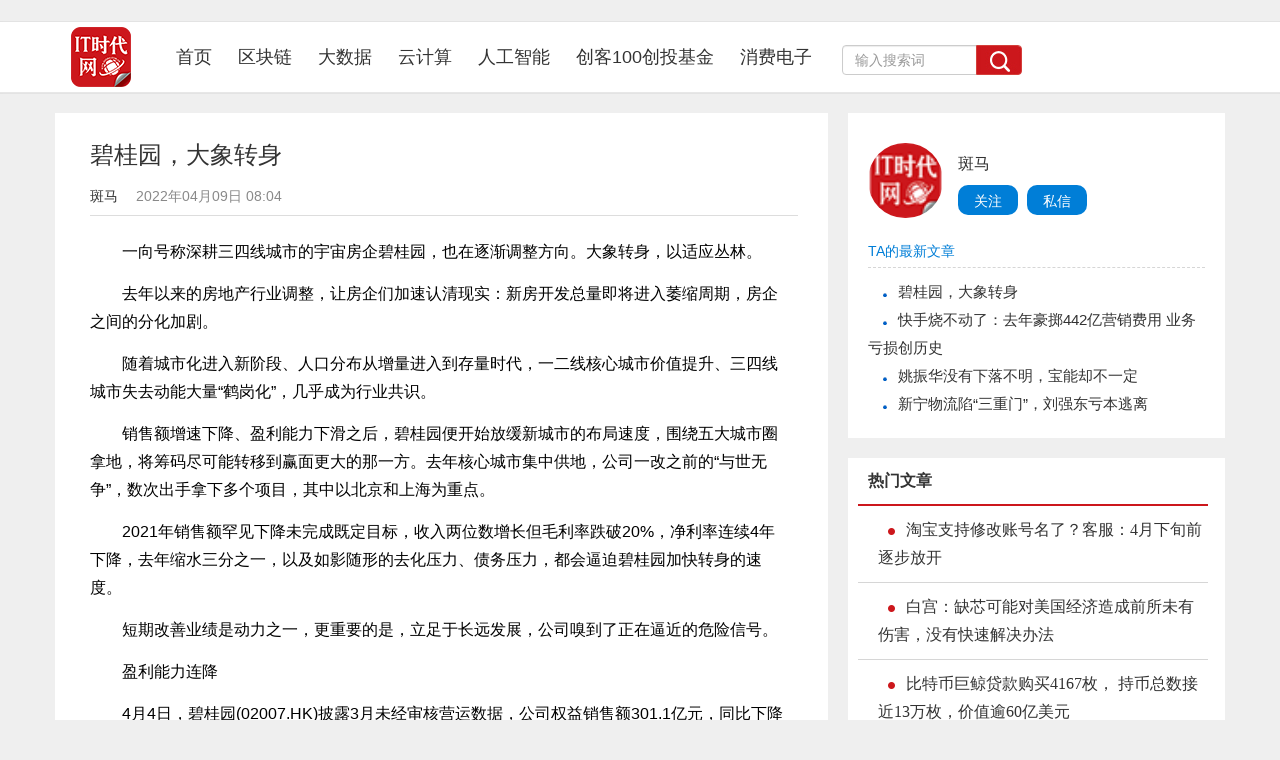

--- FILE ---
content_type: text/html
request_url: https://news.ittime.com.cn/news/news_55391.shtml
body_size: 8778
content:
<!DOCTYPE html>
<html lang="zh-CN">
	<head>
		<meta charset="UTF-8">
		<meta http-equiv="Cache-Control" content="no-transform">
		<meta http-equiv="X-UA-Compatible" content="IE=edge">
		<meta name="viewport" content="width=device-width, user-scalable=no, initial-scale=1.0, maximum-scale=1.0, minimum-scale=1.0" />
		<title>碧桂园，大象转身--IT时代网</title><meta name="keywords" content="楼市,IT时代网,区块链,大数据,云计算,人工智能，消费电子"><meta name="description" content="碧桂园拥有压倒性的品牌和管理优势，但是，低房价之下，辗转腾挪的空间毕竟有限，短期并不利于公司业绩增长。">
		<script src="/images/2016723/js/jquery-1.10.1.min.js"></script>
		<script src="/images/2016723/js/bootstrap.min.js"></script>
		<link rel="stylesheet" type="text/css" href="/images/2016723/css/bootstrap.min.css"/>
		<link rel="stylesheet" type="text/css" href="/images/2016723/css/common.css"/>
		<link rel="stylesheet" type="text/css" href="/images/2016723/css/index.css"/>
		<link rel="stylesheet" type="text/css" href="/images/2016723/css/normalize.css"/>
		<!--[if lt IE 9]>
	      	<script src="/images/2016723/js/html5shiv.min.js"></script>
	      	<script src="/images/2016723/js/respond.min.js"></script>
    	<![endif]-->
<style>
@media screen and (max-width:414px) {
.navtop{display:none;}
}
@media screen and (max-width:375px) {
.navtop{display:none;}
}
@media screen and (max-width:360px) {
.navtop{display:none;}
}
@media screen and (min-width:321px) and (max-width:359px) {
.navtop{display:none;}
}
@media screen and (max-width:320px) {
.navtop{display:none;}
}
</style>		
	</head>
	<body>
	<img src="https://www.ittime.com.cn/images/2016723/images/logo.jpg" width="0" height="0" />
		<!--nav-->
		<nav class="navbar navbar-default navbar-static-top navtop">
  			<div class="container headers">
    			<div class="navbar-header">
      				<button type="button" class="navbar-toggle collapsed" data-toggle="collapse" data-target="#bs-example-navbar-collapse-1"  aria-expanded="false">
				        <span class="sr-only"></span>
				        <span class="icon-bar"></span>
				        <span class="icon-bar"></span>
				        <span class="icon-bar"></span>
      				</button>
      				<a class="logo" href="https://www.ittime.com.cn/"><img src="/images/2016723/images/logo.png"></a>
    			</div>
    			<div class="collapse navbar-collapse"  id="bs-example-navbar-collapse-1">
      				<ul class="nav navbar-nav navli">
					    <li class="current"><a href="https://www.ittime.com.cn/"　 target="_blank">首页<span class="sr-only">(current)</span></a></li>
						<li><a href="https://www.ittime.com.cn/news/chuangxin.shtml"　 target="_blank">区块链</a></li>
					    <li><a href="https://www.ittime.com.cn/news/zixun.shtml"　 target="_blank">大数据</a></li>
						<li><a href="https://www.ittime.com.cn/chuangke.shtml"　 target="_blank">云计算</a></li>
						 <li><a href="https://www.ittime.com.cn/dujia.shtml"　 target="_blank">人工智能</a></li>
						<li ><a href="https://www.100tmt.com/" target="_blank">创客100创投基金</a></li>
						<li><a href="https://www.ittime.com.cn/newslist.shtml"　 target="_blank" >消费电子</a></li>

      				</ul>
      				<!--搜索框-->
      				<form class="navbar-form navbar-left nav-so hidden-md hidden-xs hidden-sm" role="search"  method="post" target="_blank">
						<div class="input-group search_box">
							<input type="text" class="form-control input_text" placeholder="输入搜索词" id="bdcsMain" name="tagkwd" id="tagkwd">
							<span class="input-group-btn">
					        	<button class="btn btn-danger btnColor" type="button"></button>
							</span>
    					</div><!-- /input-group -->
      				</form>
					<script type="text/javascript">(function(){document.write(unescape('%3Cdiv id="bdcs"%3E%3C/div%3E'));var bdcs = document.createElement('script');bdcs.type = 'text/javascript';bdcs.async = true;bdcs.src = 'http://znsv.baidu.com/customer_search/api/js?sid=14060877747273699522' + '&plate_url=' + encodeURIComponent(window.location.href) + '&t=' + Math.ceil(new Date()/3600000);var s = document.getElementsByTagName('script')[0];s.parentNode.insertBefore(bdcs, s);})();</script>
      				<ul class="nav navbar-nav navbar-right denglu">
						<!--#include file="/user/index1"-->
      				</ul>
    			</div><!-- /.navbar-collapse -->
  			</div><!-- /.container -->
		</nav><!--nav over-->
		<div class="container">
			<div class="row">
				<div class="wrap_left pull-left content_L">
					<div class="left_main">
						<h2>碧桂园，大象转身</h2>

			<div class="mob-author article-author">

		<a target="_blank" href="#">斑马</a> <span class="time"></span> <span class="time">　2022年04月09日 08:04</span>

		</div>

 <div id="a1" class="shipin"></div>

<script type="text/javascript" src="https://www.100tmt.com/about/deckall/ckplayer/ckplayer.js" charset="utf-8"></script>

<script type="text/javascript">



	var videourlnull="";

		if(videourlnull=='' || videourlnull==null){

			$(".shipin").css({display:"none"});

			}

    var flashvars={

        f:'',

		c:0,

        i:'', // 前置显示 

        my_url:encodeURIComponent(window.location.href),

        my_title:encodeURIComponent(document.title)

    };

    var params={bgcolor:'#FFF',allowFullScreen:true,allowScriptAccess:'always',wmode:'transparent'};

  	 var video=['->video/mp4'];

	CKobject.embed('https://www.100tmt.com/about/deckall/ckplayer/ckplayer.swf','a1','ckplayer_a1','100%','100%',false,flashvars,video,params);	

</script>

		<p>一向号称深耕三四线城市的宇宙房企碧桂园，也在逐渐调整方向。大象转身，以适应丛林。</p><p>去年以来的房地产行业调整，让房企们加速认清现实：新房开发总量即将进入萎缩周期，房企之间的分化加剧。</p><p>随着城市化进入新阶段、人口分布从增量进入到存量时代，一二线核心城市价值提升、三四线城市失去动能大量“鹤岗化”，几乎成为行业共识。</p><p>销售额增速下降、盈利能力下滑之后，碧桂园便开始放缓新城市的布局速度，围绕五大城市圈拿地，将筹码尽可能转移到赢面更大的那一方。去年核心城市集中供地，公司一改之前的“与世无争”，数次出手拿下多个项目，其中以北京和上海为重点。</p><p>2021年销售额罕见下降未完成既定目标，收入两位数增长但毛利率跌破20%，净利率连续4年下降，去年缩水三分之一，以及如影随形的去化压力、债务压力，都会逼迫碧桂园加快转身的速度。</p><p>短期改善业绩是动力之一，更重要的是，立足于长远发展，公司嗅到了正在逼近的危险信号。</p><p>盈利能力连降</p><p>4月4日，碧桂园(02007.HK)披露3月未经审核营运数据，公司权益销售额301.1亿元，同比下降42.9%，“金三”落空;一季度，权益销售额合计992.3亿元，同比下降28.9%，延续了2021年下半年以来的下滑趋势。</p><p>去年，公司高开低走，上半年销售额屡创新高，6月份开始“哑火”，全年实现权益销售额5580.0亿元，同比下降2.22%——这是宇宙房企碧桂园十几年来首次出现销售业绩下滑。</p><p>2018年-2020年，公司楼盘销售均价分别为每平米9266.6元、8853.6元、8475.6元，去年降至8402.4元，今年一季度再度将至7650.7元，亦未能扭转下滑趋势。</p><p>2021年，碧桂园收入5230.6亿元，同比增长13.0%，但公司股东应占利润同比下降23.5%至268.0亿元。</p><p>因为销售成本上涨，公司去年毛利率为17.7%，较上年的21.8%，下滑了4.1个百分点。值得一提的是，碧桂园2018年达到27.0%的毛利率高峰后，一路下滑，终于在去年跌破了20%。</p><p>行业艰难时刻，公司大幅压缩费用，营销及市场推广成本和行政费用占营业收入的比例较上年下降0.5个百分点——此前闹得沸沸扬扬的碧桂园讨薪事件，不知道是否与此相关。</p><p>即便如此，也未能挽救盈利水平，公司净利率降至5.1%。此前4年，分别为11.5%、9.1%、8.1%、7.6%。</p><p>最近大半年，除了提振销售业绩，碧桂园的工作重点切换到了降负债和稳股价上。</p><p>截至2021年底，公司总借贷下降至3179.2亿元，净借贷比率为45.4%，较上年底优化10.2个百分点;同期，公司现金及现金等价物合计1469.5亿元，较上年末减少202.0亿元。</p><p>去年，控股股东斥资数十亿港币，增持3.28亿股公司股份，占到了公司总股本的1.42%。但是，公司股价仍然在过去的一年多里跌跌不休，市值一度跌破800亿港元。</p><p>直到近期，房地产行业酝酿周期切换，碧桂园率先拿到农行的200亿元和招行的150亿元并购贷款，市值才有所恢复，近期逼近1500亿港元，但距离近年高点还有相当大的差距。</p><p>地产巨头转身</p><p>杨国强估计怎么也没有想到，艰苦创业30年，正当自己准备退居幕后，将公司彻底交给子女的时候，房地产行业迎来了至暗时刻。</p><p>碧桂园1992年起步于南方小镇广东佛山顺德北滘镇，2017年成为世界上最大的房地产企业，并连续多年进入世界500强榜单。</p><p>正因为早年起点较低，碧桂园一直以来都是以三四线城市为基本盘的，这让公司在主流房企中显得颇为另类。</p><p>数据显示，2014年，碧桂园来自三四线城市的销售额，占到了总销售额的50%。</p><p>2015年以来的这一轮房地产周期帮助碧桂园登顶，在这期间，公司看准方向，以高周转模式，进一步扩大了在三四线楼市的市场份额。</p><p>此后几年，三四线城市贡献的销售额，在公司大盘中的占比呈现总体上升趋势，2017年达到58%，2018年进一步跃升至64%。</p><p>2021年，公司5580.0亿元权益销售额，三四线城市占比68%­——其实，并没有大家印象中那么高。</p><p>虽然一二线城市占比只有32%，但此时的碧桂园体量已经足够大，这部分权益销售额仍高达1785.6亿元，差一点就能单独进入行业前十。如果算上全口径，则高达2500亿元。</p><p>另外，碧桂园进入的三四线城市，很多都集中在广东、江苏、浙江等相对发达地区，这里的三四线，购买力直逼其他地区的二线城市。</p><p>2020年销售额增速大幅下滑、盈利能力大幅下降之后，公司也在“深耕三四线”策略框架内做出了部分调整：一方面，进入新城市的速度在下降;另一方面，公司在投资方向上明确了“围绕五大都市圈”，2020年75%新增项目围绕五大都市圈，2021年比例增加至85%。</p><p>三四线城市虽然行业竞争相对缓和，碧桂园拥有压倒性的品牌和管理优势，但是，低房价之下，辗转腾挪的空间毕竟有限，短期并不利于公司业绩增长。长期来看，上一轮棚改货币化催生的购买力逐渐消耗殆尽，三四线地产开发的价值远不如一二线。</p><p>去年，国内22个重点城市推行集中供地，碧桂园在其中的十几个城市落子，其中在北京和上海投入较大，这在之前是难以想象的。要知道，公司发展30年，在北京、上海这两个一线城市的核心区域，压根就没什么项目。【责任编辑/周末】</p>

<p>来源：斑马消费</p>


<style>
#cyPoll .vote_txtlist dd{
	left: 50%;
}
</style>
<p class="toolbp">IT时代网(关注微信公众号ITtime2000，定时推送，互动有福利惊喜)所有原创文章版权所有，未经授权，转载必究。<br />创客100创投基金成立于2015年，直通硅谷，专注于TMT领域早期项目投资。LP均来自政府、互联网IT、传媒知名企业和个人。创客100创投基金对IT、通信、互联网、IP等有着自己独特眼光和丰富的资源。决策快、投资快是创客100基金最显著的特点。</p>
						<div class="toolbar">
							<div class="share_box">
								<div class="bdsharebuttonbox bdshare-button-style1-32 pull-left" data-bd-bind="1455719711329">
									<a data-cmd="more" class="bds_more" href="#"></a>
									<a data-cmd="tsina" class="bds_tsina" href="#" title="分享到新浪微博" style="margin-left:20px;"></a>
									<a data-cmd="qzone" class="bds_qzone" href="#" title="分享到QQ空间" style="margin-left:20px;"></a>
									<a data-cmd="weixin" class="bds_weixin" href="#" title="分享到微信" style="margin-left:20px;"></a>
								</div>
								<a href="/usershow/colart/?articleId=55391" class="pull-right shoucang">+收藏</a>
								<script>window._bd_share_config={"common":{"bdSnsKey":{"tsina":"2363707226"},"bdText":"","bdMini":"2","bdMiniList":false,"bdPic":"","bdStyle":"1","bdSize":"32"},"share":{}};with(document)0[(getElementsByTagName('head')[0]||body).appendChild(createElement('script')).src='http://bdimg.share.baidu.com/static/api/js/share.js?v=86835285.js?cdnversion='+~(-new Date()/36e5)];</script>
							</div>
						</div>
						<div class="blank20"></div>
<div class="interested-article-box">
  <span class="span-mark-author">相关文章</span>
  <div class="article-list-box">
  <div class="article-box transition"><a target="_blank" href="/news/news_55394.shtml"><img src="/uploadimage/62500a7dec579original.jpg" width="213" height="124"></a>

			<div class="article-title"><a target="_blank" href="/news/news_55394.shtml">300城成交楼面价3年来首降 房企二季度拿地意愿有望升温</a>

			</div>

			</div><div class="article-box transition"><a target="_blank" href="/news/news_55391.shtml"><img src="/uploadimage/625008c12a708original.jpg" width="213" height="124"></a>

			<div class="article-title"><a target="_blank" href="/news/news_55391.shtml">碧桂园，大象转身</a>

			</div>

			</div><div class="article-box transition"><a target="_blank" href="/news/news_55180.shtml"><img src="/uploadimage/6244196931f59original.jpg" width="213" height="124"></a>

			<div class="article-title"><a target="_blank" href="/news/news_55180.shtml">深圳二手房参考价将上调？住建局并未明确表态，专家这样解读</a>

			</div>

			</div><div class="article-box transition"><a target="_blank" href="/news/news_55149.shtml"><img src="/uploadimage/6242ce785e103original.jpg" width="213" height="124"></a>

			<div class="article-title"><a target="_blank" href="/news/news_55149.shtml">国资委助力服务业小微企业 最高可减免6个月租金</a>

			</div>

			</div>
 </div>
</div>

						 <div class="blank20"></div>

					</div>	
				</div>
				<div class="wrap_right pull-right">
					<div class="content_R">
						<div class="top author">
							<dl>
							<dt class="pull-left photo"><img src="/img/nopic.png" class="listimg"   data-original="/img/nopic.png" width="75" height="75"/></dt>

				<dd class="pull-left">

				<p><a href="/usershow/main/?userid=484485">斑马</a></p>

				<a href="/usershow/collect/?userid=484485" class="btn">关注</a>

				<a href="/usershow/mess/?userid=484485" class="btn">私信</a>

				</dd>
							</dl>
							<div class="new_text">
							 	<h4>TA的最新文章</h4>
								<p><a href="/news/news_55391.shtml" target="_blank">碧桂园，大象转身</a></p><p><a href="/news/news_55218.shtml" target="_blank">快手烧不动了：去年豪掷442亿营销费用 业务亏损创历史</a></p><p><a href="/news/news_55008.shtml" target="_blank">姚振华没有下落不明，宝能却不一定</a></p><p><a href="/news/news_54832.shtml" target="_blank">新宁物流陷“三重门”，刘强东亏本逃离</a></p>
							 </div>
						</div>
						<div class='blank20'></div>
						<div class="top">
							<h3>热门文章</h3>
							<ul class="hotNews">
							<li><a href="/news/news_55377.shtml" target="_blank">淘宝支持修改账号名了？客服：4月下旬前逐步放开</a></li><li><a href="/news/news_55374.shtml" target="_blank">白宫：缺芯可能对美国经济造成前所未有伤害，没有快速解决办法</a></li><li><a href="/news/news_55349.shtml" target="_blank">比特币巨鲸贷款购买4167枚， 持币总数接近13万枚，价值逾60亿美元</a></li><li><a href="/news/news_55345.shtml" target="_blank">马斯克财富重返3000亿美元</a></li><li><a href="/news/news_55321.shtml" target="_blank">被“嫌弃”的外卖的一生</a></li><li><a href="/news/news_55318.shtml" target="_blank">网络借贷平台乱象调查：浏览页面仅一天后便接到推销电话</a></li><li><a href="/news/news_55232.shtml" target="_blank">马斯克抱怨富豪税：要是2008年就存在，特斯拉SpaceX早就破产</a></li>
							
							</ul>
						</div>
						<div class='blank20'></div>
						<div class="top bottom">
							<h3>精彩评论</h3>
							<ul class="comment">
							<li><p class="people"><img src="/img/nopic.png" width="44" height="44"  /> 小何</p>

						<div>华为现在牛的不只是设备商了，，华为的手机现在也是全球销量不错，国内也算是老大了，之前用小米，，现在都改华为了。。产品确实不错。</div>

						<p class="from">来自: <a href="/news/news_23417.shtml" target="_blank">美国如此忌惮华为 显示出对中国崛起的深层忧虑--IT时代网</a></p>

								</li><li><p class="people"><img src="/img/nopic.png" width="44" height="44"  /> 小何</p>

						<div>三星手机在中国还有市场吗？看看现在满大街的vivo和oppo ，，华为，，小米线下店，，就是知道三星的市场基本没有了。。</div>

						<p class="from">来自: <a href="/news/news_23419.shtml" target="_blank">彭博社：六大中国手机品牌在全球挑战三星苹果霸主地位--IT时代网</a></p>

								</li><li><p class="people"><img src="/img/nopic.png" width="44" height="44"  /> 小何</p>

						<div>滴滴打车现在也没有之前那么火了，，补贴也少了。。</div>

						<p class="from">来自: <a href="/news/news_23410.shtml" target="_blank">【人物】滴滴创始人程维回顾与Uber竞争：中国互联网从来没有输过--IT时代网</a></p>

								</li><li><p class="people"><img src="/img/nopic.png" width="44" height="44"  /> 小何</p>

						<div>今日头条要把腾讯的地方各频道给霸占了。。</div>

						<p class="from">来自: <a href="/news/news_23406.shtml" target="_blank">少年头条对垒中年腾讯：解局两代互联网公司商业之战--IT时代网</a></p>

								</li>
							</ul>
						</div>
					</div>
				</div>
			</div>
		</div><!--content结束-->
		<div class="blank20"></div>
		<!--footer-->
		<div class="blank20"></div>
		<div class="footer_nav">
			<ul>
				<li><a href="/about/about_us.html">关于我们</a></li>
				<li>|</li>
				<li><a href="/about/about_us.html">加入我们</a></li>
				<li>|</li>
				<li><a href="/about/about_us.html">广告及服务</a></li>
				<li>|</li>
				<li><a href="/about/about_us.html">提交建议</a></li>
			</ul>
		</div>
		<!--#include file="/usershow/staticlog/?articleId=55391"-->
		<div class="container-fluid footer">
			<div class="container">
			<div class="row">
				<div class="col-md-12 text-center">
					<p class="banquan">Copyright©2014-2016 IT时代网 版权所有 京ICP备11023699号　京公网安备110102003388号 京ICP证140087号　
<script type="text/javascript">
$(".left_main p img").removeAttr("style");
</script>
<script>
var _hmt = _hmt || [];
(function() {
  var hm = document.createElement("script");
  hm.src = "https://hm.baidu.com/hm.js?e7f6a0869113cfb15b058b448b1eee55";
  var s = document.getElementsByTagName("script")[0]; 
  s.parentNode.insertBefore(hm, s);
})();
</script>
</p>
				</div>	
			</div>
		</div>
		<script>
(function(){
    var bp = document.createElement('script');
    var curProtocol = window.location.protocol.split(':')[0];
    if (curProtocol === 'https') {
        bp.src = 'https://zz.bdstatic.com/linksubmit/push.js';        
    }
    else {
        bp.src = 'http://push.zhanzhang.baidu.com/push.js';
    }
    var s = document.getElementsByTagName("script")[0];
    s.parentNode.insertBefore(bp, s);
})();
</script>
	</body>
</html>

--- FILE ---
content_type: text/css
request_url: https://news.ittime.com.cn/images/2016723/css/index.css
body_size: 8212
content:
*{margin: 0;padding: 0;}
ul,dl,ol{list-style:none;}
body{font-size:16px;background:#efefef; font-family: alright_sansmedium,"Helvetica Neue",Arial,"Hiragino Sans GB","Microsoft YaHei","微软雅黑",sans-serif;}
.logo{padding-top: 5px;}
.navtop .navli li{height: 70px; text-align: center;}
.navtop .navli> li > a {color:#333;font-size:18px; padding: 25px 13px 0 13px;}
.navtop  .navli > li:hover{background:#fefefe;color:#178fe6;transition: none 0s ease 0s;border-bottom: 3px solid #f00;}
/*serach*/
.search_box{margin-top:15px; margin-left: 1px; width:180px;height: 30px;}
.search_box .btnColor{width:46px;height:30px;background:url(../images/serach.jpg) 0 0 no-repeat;}
.search_box .input_text{height: 30px;}
.navtop .denglu > li > a{color:#333; margin: 0;padding:0px;background: none; height: 70px;line-height: 70px;}
.navtop .denglu li .login{padding:0px 8px;color: #007ED7;}
/*mall_banner*/
.smallBanner{width: 1200px; height:90px;margin:0 auto;text-align:center;}
.smallBanner a{width: 100%; height:90px; display: block;}
/*banner*/
.huandengbox{width: 773px;height: 330px;}
.t-h1{bottom: 30px; color: #fff;font-size: 26px;line-height: 32px;font-weight: 700; margin: 0 30px;position: absolute;word-break: break-all;z-index:88;}
.big-pic::before, .big2-pic::before, .topic-content::before {background: rgba(0, 0, 0, 0)-moz-linear-gradient(center top , rgba(0, 0, 0, 0), rgba(0, 0, 0, 0), #000) repeat scroll 0 0;background:-webkit-gradient(linear,0 50%,0 100%,from(rgba(0,0,0,0)),to(#000));background:-ms-linear-gradient(top,rgba(0,0,0,0),rgba(0,0,0,0),#000);background:-o-linear-gradient(top,rgba(0,0,0,0),rgba(0,0,0,0),#000);
content: "";height: 100%;opacity: 1; position: absolute;transition: all 0.3s ease 0s;-webkit-transition: all 0.3s ease;width: 100%;z-index: 1;overflow: hidden;}
.big-pic-content, .big2-pic-content {cursor: pointer;display: block;height: 330px;position: absolute;width: 773px;z-index: 10;}
.big-pic {height: 330px;overflow: hidden;position: relative;width: 773px;}
.big-pic .back-img, .big2-pic .back-img {position: absolute;width: 100%;}
.big-pic:hover::before, .big2-pic:hover::before, .topic-content:hover::before {opacity: 0.9;}
.big-pic img, .big2-pic img, .hot-article-img img, .mod-thumb img, .topic-content img {transition: all 0.5s ease-out 0s; width: 100%;height: 100%;}
.big-pic:hover img, .big2-pic:hover img, .hot-article-img:hover img, .mod-thumb:hover img, .topic-content:hover img {transform: matrix(1.04, 0, 0, 1.04, 0, 0);}
.big2-pic-content .t-h1 {color: #fff;font-size: 15px;font-weight: 400;line-height: 1.5;word-break: inherit;}
.box-topic  {height: 200px;overflow: hidden;position: relative;width: 310px;}
.big2-pic, .big2-pic-content, .big2-pic-right {height: 200px;overflow: hidden;width: 310px;}
.box-topic {margin-bottom: 24px;}
.box-topic .back-img { position: absolute;width: 100%;}
.box-topic .big2-pic, .box-topic .big2-pic-content { width: 310px;}
.box-topic .big2-pic img {height: 200px;width: inherit;}
.box-topic .topic-pic-title {color: #fff;font-size: 15px;font-weight: 400;height: 200px;position: absolute;transition: all 0.3s ease 0s;width: 310px;z-index: 2;}
.box-topic :hover {opacity: 1;}
.point{z-index:999;}
.transition{-webkit-transition: all 0.2s ease-out;-moz-transition: all 0.2s ease-out;-ms-transition: all 0.2s ease-out;-o-transition: all 0.2s ease-out; transition: all 0.2s ease-out;}
.wrap_left{width: 773px;}
.carousel-inner .active{position: relative;}
.banner_txt{color: #fff;position: absolute;bottom: 30px;left: 20px;font:700 30px "微软雅黑";}
.wrap_rigth{width: 378px;height:330px;overflow:hidden;}
.share{margin-top:6px;}
.share dt{float: left;width: 128px;height: 128px;}
.share dd{float: left; padding:20px 0 0 15px;}
.share dd a{padding-right: 10px; color:#333;}
/*content*/
/*content左侧内容*/
.content_L{background: #fff;overflow: hidden;padding:20px 30px 10px 35px;}
.newsList{width:700px;height: 145px;font-weight:'微软雅黑';border-bottom: 1px solid #d6d6d6;margin-bottom: 0;margin-bottom: 10px;overflow: hidden;}
.newsList dt{height:114px;width:194px;}
.newsList dd{height:134px;width: 500px;padding: 0 0 0 16px;}
.newsList .Images{height:134px;width:194px;position: relative;overflow: hidden;border: 1px solid #eee;}
.newsList .Images div{width: 70px;height: 24px;background: #00a6eb;position: absolute;top:0px;left: 0;color: #fff;font: 12px/24px '宋体';text-align: center;}
.newsTxt h2{font:700 20px '微软雅黑';margin: 0 0 8px;}
.newsTxt p{max-height:48px;overflow: hidden;font: 14px/24px "微软雅黑";color: #666;}
.newsTxt .zhiayao{max-height: 96px;}
.newsTxt .times{overflow: hidden;font: 12px '宋体';color: #666;}
.times .from_ori{color:#178fe6;}
.newsTxt .times .year{color: #999;}
.content_L .more{width: 774px;height: 30px;text-align: center;}
.content_L .more a{color: #CC171C;}
.newsList_big{height: 290px;padding-bottom: 10px;}
.newsList_big .Images{width: 450px;height:280px;}
.newsList_big1 .Images{width: 700px;height:180px;}
.newsList_big dd{width: 250px;}
.newsTxt_small h2{margin-bottom: 15px;font-size: 24px;max-height: 128px;overflow: hidden;}
.newsTxt_small p{margin-bottom: 10px;}
/*xiugai17630*/
.hotNews1{background:url(../images/xian.png)repeat-y scroll center top;padding-top:12px;}
.hotNews1 li{width:350px;margin-left:10px; font: 14px/25px "微软雅黑";background: url(../images/point.png) no-repeat 10px 9px;}
.hotNews1 li .shijian{padding-left:25px;font-size:12px;}
.hotNews1 li a{width:350px;display: block;color: #333;padding-left:25px;}

/*xiangguan*/
.interested-article-box{display: inline-block;margin-top: 47px;}
.interested-article-box .span-mark-author {font-size: 20px;}
.span-mark-author {border-bottom: 2px solid #cc171c;font-size: 16px;height: 28px;line-height: 20px;margin: -28px 0 0;position: absolute;z-index: 1;display:inline-block;}
.article-list-box {border-top: 1px solid #f0f0f0;padding: 30px 0;overflow: hidden;}
.article-box {width: 210px;height: 203px;border: 1px solid #f0f0f0;float: left;margin-right: 25px;margin-bottom: 25px;}
.article-box img {height: 124px;width: 100%;}
.article-box .article-title {font-size: 14px;line-height: 20px;padding: 15px 20px 0;}
.article-box:nth-child(3n) {margin-right: 0;}
.article-box:hover {border-color: rgba(45, 50, 55, 0.2);box-shadow: 0 5px 8px rgba(45, 50, 55, 0.2); margin-bottom: 27px;margin-top: -2px;}
.box-author-info {background-color:#fff;display: inline-block;margin-bottom: 20px;padding: 30px 0 10px;text-align: center;width: 310px;}
.box-author-info .author-face {border-radius: 49px;height: 98px;left: 50%;margin-left: -49px;overflow: hidden;position: relative;width: 98px;}
.box-author-info .author-face img{width:100%;}
.box-author-info .author-name {font-size: 16px; margin: 15px 0;}
.box-author-info .author-one {text-align:left;color: #333;font-size: 14px;margin: 12px;border-bottom:1px solid #ddd;}
.box-author-info .author-article-pl ul{text-align:left;padding-left:10px;}
.box-author-info .author-article-pl li{list-style:none;line-height:1.6;}
.box-author-info .author-article-pl li span{margin-right:10px;}
/*切换卡*/
.tab-hd { background:#fff; overflow:hidden; zoom:1;}
.tab-hd li{ float:left; width:165px; color:#333; text-align:center; cursor:pointer;}
.tab-hd li.active{ background:#cc171c;color:#fff;}
.tab-bd ul{display:none; border-top:0 none; font-size:24px;}
.tab-bd ul.thisclass{ display:list-item;}
/*首页选项卡*/
.tab-hd1 { background:#fff; overflow:hidden; zoom:1;width:700px;margin-bottom:20px;1px solid #cc171c}
.tab-hd1 li{ float:left; width:70px;line-height:40px;height:40px; color:#333; text-align:center; cursor:pointer;}
.tab-hd1 li.active{ background:#cc171c;color:#fff;}
.tab-bd1 ul{display:none; border-top:0 none; font-size:24px;}
.tab-bd1 ul.thisclass{ display:list-item;}

/*content右侧内容*/
.content_R{overflow: hidden; width: 377px;}
.content_R a:hover{color: #2d6cdf;}
.content_R .top{width:377px;background: #fff;padding-bottom:20px ;}
.content_R .top h3{width:350px;height;border-bottom: 2px solid #cc171c;margin: 0;padding-left:10px;font: 700 16px/46px "微软雅黑";color: #333;margin-left: 10px;}
.content_R .center{margin-bottom: 20px;overflow: hidden;}
.content_R .fangtanlist li{width:350px;padding:2px 0px 4px;border-bottom: 1px solid #D6D6D6; text-indent: 18px;font: 16px/28px "微软雅黑";margin-left: 10px;list-style:none;}
.content_R .fangtanlist li a{width:340px;display: block;overflow:hidden; color: #333;background: url(../images/cksp.png) no-repeat 0px 4px;}
.content_R .video{float: left;position: relative;width: 377px;margin-top: 20px;padding-left: 10px;}
.content_R .video p{width: 93%;line-height: 30px;background: rgba(0,0,0,.5) url(../images/middle.png) no-repeat 10px center;position: absolute;left: 10px;bottom: 0;margin: 0;font-size: 15px;padding:5px 10px 0 50px;}
.content_R .video p a{color: #fff;}
.content_R .center h3{background:url(../images/video2.jpg) no-repeat 10px center;padding-left:38px; }
.content_R .hotNews{margin: 0;}
.content_R .hotNews li{width:350px;padding:10px 0 10px 20px;border-bottom: 1px solid #D6D6D6; text-indent: 28px;font: 16px/28px "微软雅黑";margin-left: 10px;}
.content_R .hotNews li a{width:330px;display: block;overflow:hidden; color: #333;background: url(../images/point.png) no-repeat 10px 12px;}
.content_R .bottom h3{background: url(../images/pinglun.png) no-repeat 10px center;padding-left:38px;}
.content_R .bottom a:hover{color: #2d6cdf;}
.content_R .comment li{width: 350px;height: auto;border-bottom: 1px solid #D6D6D6;padding:20px 0 0 20px;}
.content_R .comment div{width: 328px;line-height:26px;background:#eee;overflow:hidden;padding: 10px;border-radius: 5px;text-indent: 2em;font-size: 15px;}
.content_R .comment .from{font: 14px/24px "宋体";color: #333;margin-top:10px;}
.content_R .comment .from a{color: #666;}
.content_R .comment .people{margin:0 0 5px 0;font-size: 14px;}
.shipin{text-align:center;margin:0 auto;width:640px;height:427px;}
/*login*/
.headers .submit{width: 100px;height: 36px;background: #f4484f;border-radius: 10px;color: #fff;text-align: center;line-height: 36px;margin-top: 20px;}
.logoin_box{width: 95%;height: 414px;border-top: 3px solid #cc171c;background: #fff;margin: 0 auto;padding: 28px 0 0 38px;}
.logoin_box h3{font: 22px "微软雅黑"; color: #666;margin: 0;}
.logoin_box .form-user{width: 400px;height: 226px;margin-top: 35px;}
.form-user .form-control{width: 298px;height: 38px;border: 1px solid #D6D6D6;}
.login-user{width: 500px;padding-left: 20px;}
.control-group1{margin-bottom: 36px; overflow: hidden;clear: both;}
.control-label{font:700 16px "微软雅黑";color: #333;padding-top: 5px;}
.form-user .forget{font: 14px "微软雅黑";padding: 0 0 0 60px;}
.form-user .forget .reg{color: #007ed7;}
.form-user .forget a{color: #666;}
.btn-success{width: 300px;height: 40px;background: #007ed7;text-align: center;color: #fff;margin: 0 0 0 60px;font: 18px "微软雅黑";}
/*zhuce*/
.logoin_box .infomation{margin: 0;font: 14px "微软雅黑";color: #666;padding:0 0 10px 0;}
.form-user .xieyi{font: 12px "新宋体";color: #3293d6;padding:5px 0 0 60px;}
.form-user .reader{font: 12px "新宋体";color: #999;}
.submit a{color: #fff;}
/*内容页*/
.left_main{padding-bottom: 30px;}
.left_main h2{color: #333;font-family: "微软雅黑";font-size: 24px;font-weight: normal;height: auto;line-height: 35px;margin-bottom: 8px;margin-top:5px;}
.article-author{border-bottom: 1px solid #ddd;color: #898989;font-size: 14px;height: 35px;line-height: 30px;margin-bottom: 20px;}
.article-conment{float:right;}
.left_main p{width:700px;color: rgba(0, 0, 0, 1);padding: 2px 0;text-indent:2em;font-size: 16px;line-height:1.8em;}
.left_main p img{max-width:550px;}
.left_main .toolbp{color:#333;font-size:16px;margin-top:30px;padding:20px 30px;height:auto;line-height: 30px;text-indent: 0;font-style: italic;}
.left-main .toolbar{width: 708px;height: 45px;line-height: 45px;margin-top: 15px;overflow: hidden;border-radius: 10px;background: #eee;}
.share_box{width: 708px;height: 50px;background: #f0f0f0;border-radius: 10px;padding:5px 0 0 20px;}
.share_box .shoucang{padding: 10px 20px 0 0;color: #007ED7;}
.interest{width: 708px;background: #f0f0f0;border-radius: 10px;padding: 10px 10px;}
.interest h4{border-bottom: 1px solid #CC171C;line-height: 30px;font-size: 16px;}
.interest p{margin-bottom: 5px; background: url(../images/dian.png) no-repeat 15px 15px;}
.friend{font-size: 16px;line-height: 32px;border-bottom: 1px solid #D6D6D6;text-indent: 0;}
.content_R .author{background: #fff;width: 377px;overflow: hidden;padding: 20px 20px;}
.author .photo{width: 90px;padding-top: 10px;}
.author .photo img{border-radius:50px;}
.author dd{width: 230px;padding:20px 0;}
.author .btn{width: 60px;height: 30px;background: #007ED7;border-radius: 10px;color: #fff;line-height: 30px;padding: 0;margin-right: 5px;}
.author .btn:hover{color: #fff;}
.author .new_text{clear:both;}
.author .new_text h4{border-bottom: 1px dashed #D6D6D6;font-size: 14px;line-height: 32px;color:#007ED7;}
.author .new_text p{font-size: 15px;line-height: 28px;margin: 0;text-indent: 2em;background: url(../images/dian.png) no-repeat 15px 15px;}
/*footer*/
.footer_nav{width: 100%;height:30px ;background: #ed3746;}
.footer_nav a:hover{color: #2d6cdf;}
.footer_nav ul{width: 1200px;height: 30px; margin: 0 auto;padding-left: 465px;color: #fff;}
.footer_nav ul li{float: left;margin-right: 5px;line-height: 30px;}
.footer_nav a{color: #fff;font: 14px/30px "微软雅黑";}
.footer .huoban{border-bottom:2px solid #d6d6d6;text-align: center;padding:0 0 20px 10px;overflow: hidden;}
.footer h3{margin: 0;color: #333;font:700 16px "微软雅黑";}
.hezuo li{padding: 0;font: 14px/1em "微软雅黑";}
.footer .erweima{text-align: center;}
.footer .erweima div{padding: 0 30px;display: inline-block;font:700 14px/2em "微软雅黑";}
/*about_us*/
.about_main{background: #fff;overflow: hidden;}
.about_left{width: 280px;background: #ededed;overflow: hidden;}
.about_left li{width: 296px;height: 70px;text-align: center;font:20px/70px "微软雅黑";border-bottom: 1px solid #e4e4e4;margin: 0;}
.about_right{width: 850px;padding-left: 30px;display: none;}
.main_left{background: #ededed ;padding-bottom:60px ;overflow: hidden;}
.main_right{overflow: hidden;}
.right_title{height: 70px;width: 850px;border-bottom: 1px solid #e4e4e4;line-height: 70px;margin: 0;font-size: 20px;}
.right_title span{width: 160px;height: 69px;border-bottom: 3px solid #cc171c;display: block;}
.about_txt{margin-top: 30px;padding: 0 20px;}
.about_txt p{font-size: 18px;text-indent: 2em;line-height: 2em;}
.about_left .cur{background: url(../images/about_bg.png) no-repeat center center;/*width: 296px;height: 70px;*//*display: block;*/}
.about_left .cur a{color: #fff;}
.act{display: block;}
/*用户中心_我的文章*/
.user{overflow: hidden;}
.user_left{width: 280px;background: #eaeaea;text-align: center;padding-top: 25px;}
.user_left .top p{margin-top: 5px;}
.user_left .top input{width: 180px;height: 30px;line-height: 30px; background:#eaeaea;border: 1px solid #ccc;color: #999;text-align: center;margin-bottom: 20px;font-size: 14px;}
.user_left .bottom li{width: 280px;height: 70px;line-height: 70px;font-size: 18px;}
.user_left .current{background: #fff;}
.user_right{background: #fff;width: 890px;}
.user_right .my_title{height: 52px;width: 890px;font-size: 16px;margin: 0;line-height: 52px;padding-left: 20px;border-bottom: 3px solid #CC171C;}
.user_right .my_title span{color: #CC171C;}
.user_right .title_list{padding: 10px 0 0 20px;width: 890px;}
.title_list .title_listR{width: 620px;}
.newsTxt .title_listT{margin-bottom: 10px;}
/*用户中心_我的私信*/
.my_news{width:825px;overflow: hidden;border-bottom: 1px solid #d6d6d6;margin-bottom: 0;}
.my_newsL{width:116px;height: 103px;text-align: center;padding-top: 20px;position: relative;}
.my_newsL span{position: absolute;top: 20px;right: 15px;background: #CC171C;border-radius: 30px;display: block;width: 22px;height: 22px;color:#fff;text-align: center;line-height: 22px;}
.my_newsR p{width:700px;padding-top: 10px;margin: 0;color: #666;font-size: 14px;}
.my_newsR .one{padding-top: 20px;color: #333;font-size: 16px;}
.user_name{padding-top: 20px;}
/*用户中心_修改资料*/
.modify_main{width: 850px;overflow: hidden;padding: 30px 30px;}
.modify_top input{display: inline-block;}
.modify_main p{margin-bottom: 20px;font-size: 18px;color: #333;}
.modify_main label{font-weight: normal;}
.top_box{width: 400px;text-align: center;margin: 0 auto;overflow: hidden;}
.top_box input{margin-bottom: 10px;}
.center_box{width: 255px;}
.center_box .photo{margin-bottom:20px ;}
.center_box .file_box{width: 200px;}
.center_box .btn{padding: 4px 12px;background:#00A6EB;color: #fff;border: none;border-radius: 5px;}
.modify_center{overflow: hidden;}
.modify_btn{width: 200px;margin: 20px auto;text-align: center;}
.sub_btn{background:#00A6EB;width: 100px;height: 40px;border-radius: 5px;border: none;color: #fff;}
/*it也疯狂*/
.content_R .cryz h3{background: url(../images/fun.jpg) no-repeat 10px center;padding-left:38px;}
.cryz_list{height: 250px;/*overflow: hidden;*/padding: 20px 20px;}
.cryz_list h2{font-size: 16px;line-height: 32px;padding:0 30px;background: url(../images/down.jpg) right 10px center no-repeat;margin:10px 0 0;font-weight: 700;}
.cryz_list h2:hover{color: #007ED7;}
.huandengbox_s{width: 340px;height: 230px;}
.big-pic_s{width: 340px;height: 230px;}
.t-h1_s{font-size: 16px;line-height: 1.5em;}
/*famousNews*/
.content_R .famous h3{background: url(../images/famous1.jpg) no-repeat 10px center;padding-left:38px;}
.famousNews{/*overflow: hidden;*/padding:0 20px;}
.famousNews dl{overflow: hidden;border-bottom: 1px solid #ddd;margin-bottom: 0;padding: 10px 0;}
.famousNews dt{width: 120px;}
.famousNews dd{width: 215px;font-size: 15px;line-height: 1.5em;height: 70px;overflow: hidden;}
/*fenye*/
.content_L  .page{color: #333;display: block;height: 40px;line-height: 40px;margin-top: 10px;margin-bottom: 15px;text-align: center;width: 100%;}
.content_L  .page a{border: 1px solid #e3e3e3;display: inline-block;height: 22px;line-height: 22px;padding: 0 7px;text-align: center;font-size:12px;color:#333;}
.content_L  .page span {background: none repeat scroll 0 0 #103a90;border: 1px solid #103a90;color: #fff;display: inline-block;height: 22px;line-height: 22px;padding: 0 7px;text-align: center;}
/*屏幕适配*/
/*769--1024*/
@media screen and (min-width:769px) and (max-width:1024px) {
/*.navtop .navli li{width: 100px;}*/
.nav>li>a{padding:10px 7px;}
.blank20{height: 1px;}
.blank10{height: 1px;}	
.smallBanner{display: none;}
.footer_nav ul{width: 768px;}
.content_L .more{width: 725px;}
.wrap_left{width: 760px;}
.footer_nav ul{padding-left: 280px;}
.wrap_right{display: none;}
/*about_us*/
.about_left{width: 100px;}
.about_left li{width: 100%;height: 40px;font:14px/40px "微软雅黑";}
.about_right{width:100%;padding-left: 10px;}
.main_left{padding-bottom:20px ;}
.right_title{height: 40px;width: 100%;line-height: 40px;font-size: 14px;}
.right_title span{width: 65px;height: 40px;}
.about_txt{padding: 0 10px;}
.about_txt p{font-size: 12px;line-height: 20px;}
}
/*768*/
 @media screen and (max-width:768px) {
/*.navtop .navli li{width: 100px;}*/
.nav>li>a{padding:10px 8px;}
.blank20{height: 1px;}
.blank10{height: 1px;}	
.navbar{margin-bottom: 10px;}
.logo{text-align: center;}	
.logo img{padding-top: 5px;width: 40px; height: 40px;}
.smallBanner{display: none;}
/*banner*/
.wrap_left{width:100%;}
.huandengbox{height: 250px;width:100%;}
.t-h1{font-size: 15px;line-height: 20px;}
.big-pic-content, .big2-pic-content {height: 150px;}
.big-pic {height: 250px;overflow: hidden;position: relative;width: 100%;}
.big2-pic-content .t-h1 {color: #fff;font-size: 15px;font-weight: 400;line-height: 1.5;word-break: inherit;}
/*content*/
/*content左侧内容*/
.content_L{padding:5px;}
.newsList{width:100%;height:120px;margin-bottom: 10px;}
.newsList dt{height:114px;width:194px;}
.newsList dd{width:500px;padding: 0 0 0 10px;height: 110px;}
.newsList .Images{height:110px;width:160px;}
.newsList .Images div{width: 60px;height: 20px;font: 12px/20px '宋体';}
.newsTxt h2{font:700 14px '微软也黑';}
/*.newsTxt p{display: none;}*/
.newsTxt p{max-height:48px;overflow: hidden;font: 14px/24px "微软雅黑";color: #666;}
.newsTxt .zhiayao{max-height: 96px;}
.newsTxt .times{height:15px;}
.content_L .more{width:100%;height: 30px;text-align: center;}
.content_L .more a{color: #CC171C;}
.newsList_big{height: 160px;padding-bottom: 10px;}
.newsList_big .Images{width: 250px;height:150px;}
.newsList_big .Images img{width: 100%;}
.newsList_big dd{width:420px;height: 150px;overflow: hidden;}
.newsTxt_small h2{margin-bottom: 5px;font-size: 15px;}
.newsTxt_small p{margin-bottom: 10px;}
/*footer*/
.footer_nav{width: 100%;height:30px ;background: #ed3746;}
.footer_nav a:hover{color: #2d6cdf;}
.footer_nav ul{width: 100%;padding-left:225px;}
.footer .huoban{display: none;}
.footer .erweima{display: none;}
.wrap_right{display: none;}
/*about_us*/
.about_left{width: 100px;}
.about_left li{width: 100%;height: 40px;font:14px/40px "微软雅黑";}
.about_right{width:100%;padding-left: 10px;}
.main_left{padding-bottom:20px ;}
.right_title{height: 40px;width: 100%;line-height: 40px;font-size: 14px;}
.right_title span{width: 75px;height: 40px;}
.about_txt{padding: 0 10px;}
.about_txt p{font-size: 12px;line-height: 20px;}

}
/*600*/
 @media screen and (max-width:600px) {
.blank20{height: 1px;}
.blank10{height: 1px;}	
.navbar{margin-bottom: 10px;}
.logo{text-align: center;}	
.logo img{padding-top: 5px;width: 40px; height: 40px;}
.smallBanner{display: none;}
/*banner*/
.wrap_left{width:100%;}
.huandengbox{height: 250px;width:100%;}
.t-h1{font-size: 15px;line-height: 20px;}
.big-pic-content, .big2-pic-content {height: 150px;}
.big-pic {height: 250px;overflow: hidden;position: relative;width: 100%;}
.big2-pic-content .t-h1 {color: #fff;font-size: 15px;font-weight: 400;line-height: 1.5;word-break: inherit;}
/*content*/
/*content左侧内容*/
.content_L{padding:5px;}
.newsList{width:100%;height: 85px;margin-bottom: 10px;}
.newsList dt{height:114px;width:194px;}
.newsList dd{width:410px;padding: 10px 0 0 10px;height: 75px;}
.newsList .Images{height:75px;width:115px;}
.newsList .Images div{width: 60px;height: 20px;font: 12px/20px '宋体';}
.newsTxt h2{font:700 14px '微软也黑';}
.newsTxt p{display: none;}
.newsTxt .zhiayao{max-height: 96px;}
.newsTxt .times{height:15px;}
.content_L .more{width:100%;height: 30px;text-align: center;}
.content_L .more a{color: #CC171C;}
.newsList_big{height: 130px;padding-bottom: 10px;}
.newsList_big .Images{width: 175px;height:120px;}
.newsList_big .Images img{width: 100%;}
.newsList_big dd{width:345px;height: 120px;overflow: hidden;}
.newsTxt_small h2{margin-bottom: 10px;font-size: 15px;}
.newsTxt_small p{margin-bottom: 10px;}
/*footer*/
.footer{display: none;}
.footer_nav{display: none;}
.footer_nav a:hover{color: #2d6cdf;}
.footer_nav ul{width: 100%;padding-left:110px;}
.footer .huoban{display: none;}
.footer .erweima{display: none;}
.wrap_right{display: none;}
/*about_us*/
.about_left{width: 100px;}
.about_left li{width: 100%;height: 40px;font:14px/40px "微软雅黑";}
.about_right{width:100%;padding-left: 10px;}
.main_left{padding-bottom:20px ;}
.right_title{height: 40px;width: 100%;line-height: 40px;font-size: 14px;}
.right_title span{width: 75px;height: 40px;}
.about_txt{padding: 0 10px;}
.about_txt p{font-size: 12px;line-height: 20px;}
.navtop .denglu li{float: left;width: 70px;}
.navtop .navli li{height: 55px;}
/*内容页*/
.left_main h2{font-size: 22px;line-height: 30px;padding: 0 10px;}
.article-author{overflow: hidden;}
.article-conment{float:right;}
.left_main p{width:100%;font-size: 14px;line-height:1.6em;text-indent: 0.01px;padding: 0 10px;}
.left_main .toolbp{padding:0 15px;margin-top: 10px;}
.article-box:nth-child(3n) {margin-right: 20px;}
.article-box {width: 145px;height: 203px;margin: 0 20px 20px 0;overflow: hidden;}
.article-list-box {padding-left: 60px;}
.share_box{display: none;}
.left_main img{max-width:360px;}
.shipin{text-align:center;margin:0 auto;width:600px;height:360px;}
/*zhuce*/
.form-user .xieyi{padding:5px 0 0px;width: 80%;}
}
/*600*640*/
@media screen and (min-width:600px) and (max-width:639px) {
.blank20{height: 1px;}
.blank10{height: 1px;}	
.navbar{margin-bottom: 10px;}
.logo{text-align: center;}	
.logo img{padding-top: 5px;width: 40px; height: 40px;}
.smallBanner{display: none;}
/*banner*/
.wrap_left{width:100%;}
.huandengbox{height: 250px;width:100%;}
.t-h1{font-size: 15px;line-height: 20px;}
.big-pic-content, .big2-pic-content {height: 150px;}
.big-pic {height: 250px;overflow: hidden;position: relative;width: 100%;}
.big2-pic-content .t-h1 {color: #fff;font-size: 15px;font-weight: 400;line-height: 1.5;word-break: inherit;}
/*content*/
/*content左侧内容*/
.content_L{padding:5px;}
.newsList{width:100%;height: 85px;margin-bottom: 10px;}
.newsList dt{height:114px;width:194px;}
.newsList dd{width:470px;padding: 10px 0 0 10px;height: 75px;}
.newsList .Images{height:75px;width:115px;}
.newsList .Images div{width: 60px;height: 20px;font: 12px/20px '宋体';}
.newsTxt h2{font:700 14px '微软也黑';}
.newsTxt p{display: none;}
.newsTxt .zhiayao{max-height: 96px;}
.newsTxt .times{height:15px;}
.content_L .more{width:100%;height: 30px;text-align: center;}
.content_L .more a{color: #CC171C;}
.newsList_big{height: 130px;padding-bottom: 10px;}
.newsList_big .Images{width: 175px;height:120px;}
.newsList_big .Images img{width: 100%;}
.newsList_big dd{width:410px;height: 120px;overflow: hidden;}
.newsTxt_small h2{margin-bottom: 10px;font-size: 15px;}
.newsTxt_small p{margin-bottom: 10px;}
/*footer*/
.footer{display: none;}
.footer_nav{display: none;}
.footer_nav a:hover{color: #2d6cdf;}
.footer_nav ul{width: 100%;padding-left:160px;}
.footer .huoban{display: none;}
.footer .erweima{display: none;}
.wrap_right{display: none;}
/*about_us*/
.about_left{width: 100px;}
.about_left li{width: 100%;height: 40px;font:14px/40px "微软雅黑";}
.about_right{width:100%;padding-left: 10px;}
.main_left{padding-bottom:20px ;}
.right_title{height: 40px;width: 100%;line-height: 40px;font-size: 14px;}
.right_title span{width: 75px;height: 40px;}
.about_txt{padding: 0 10px;}
.about_txt p{font-size: 12px;line-height: 20px;}
.navtop .denglu li{float: left;width: 70px;}
.navtop .navli li{height: 55px;}
/*内容页*/
.left_main h2{font-size: 22px;line-height: 30px;padding: 0 10px;}
.article-author{overflow: hidden;}
.article-conment{float:right;}
.left_main p{width:100%;font-size: 14px;line-height:1.6em;text-indent: 0.01px;padding: 0 10px;}
.left_main .toolbp{display: none;}
.article-box:nth-child(3n) {margin-right: 20px;}
.article-box {width: 145px;height: 203px;margin: 0 20px 20px 0;overflow: hidden;}
.article-list-box {padding-left: 60px;}
.share_box{width: 100%;padding:5px 0 0 10px;}
.left_main img{max-width:360px;}
.shipin{text-align:center;margin:0 auto;width:580px;height:270px;}
/*zhuce*/
.form-user .xieyi{padding:5px 0 0px;width: 80%;}
}
/*541*600*/
@media screen and (min-width:539px) and (max-width:599px) {
.blank20{height: 1px;}
.blank10{height: 1px;}	
.navbar{margin-bottom: 10px;}
.logo{text-align: center;}	
.logo img{padding-top: 5px;width: 40px; height: 40px;}
.smallBanner{display: none;}
/*banner*/
.wrap_left{width:100%;}
.huandengbox{height: 150px;width:100%;}
.t-h1{font-size: 15px;line-height: 20px;}
.big-pic-content, .big2-pic-content {height: 150px;}
.big-pic {height: 150px;overflow: hidden;position: relative;width: 100%;}
.big2-pic-content .t-h1 {color: #fff;font-size: 15px;font-weight: 400;line-height: 1.5;word-break: inherit;}
/*content*/
/*content左侧内容*/
.content_L{padding:5px;}
.newsList{width:100%;height: 85px;margin-bottom: 10px;}
.newsList dt{height:114px;width:194px;}
.newsList dd{width:410px;padding: 10px 0 0 10px;height: 75px;}
.newsList .Images{height:75px;width:115px;}
.newsList .Images div{width: 60px;height: 20px;font: 12px/20px '宋体';}
.newsTxt h2{font:700 14px '微软也黑';}
.newsTxt p{display: none;}
.newsTxt .zhiayao{max-height: 96px;}
.newsTxt .times{height:15px;}
.content_L .more{width:100%;height: 30px;text-align: center;}
.content_L .more a{color: #CC171C;}
.newsList_big{height: 130px;padding-bottom: 10px;}
.newsList_big .Images{width: 175px;height:120px;}
.newsList_big .Images img{width: 100%;}
.newsList_big dd{width:345px;height: 120px;overflow: hidden;}
.newsTxt_small h2{margin-bottom: 10px;font-size: 15px;}
.newsTxt_small p{margin-bottom: 10px;}
/*footer*/
.footer{display: none;}
.footer_nav{display: none;}
.footer_nav a:hover{color: #2d6cdf;}
.footer_nav ul{width: 100%;padding-left:110px;}
.footer .huoban{display: none;}
.footer .erweima{display: none;}
.wrap_right{display: none;}
/*about_us*/
.about_left{width: 100px;}
.about_left li{width: 100%;height: 40px;font:14px/40px "微软雅黑";}
.about_right{width:100%;padding-left: 10px;}
.main_left{padding-bottom:20px ;}
.right_title{height: 40px;width: 100%;line-height: 40px;font-size: 14px;}
.right_title span{width: 75px;height: 40px;}
.about_txt{padding: 0 10px;}
.about_txt p{font-size: 12px;line-height: 20px;}
.navtop .denglu li{float: left;width: 70px;}
.navtop .navli li{height: 55px;}
/*内容页*/
.left_main h2{font-size: 22px;line-height: 30px;padding: 0 10px;}
.article-author{overflow: hidden;}
.article-conment{float:right;}
.left_main p{width:100%;font-size: 14px;line-height:1.6em;text-indent: 0.01px;padding: 0 10px;}
.left_main .toolbp{display: none;}
.article-box:nth-child(3n) {margin-right: 20px;}
.article-box {width: 145px;height: 203px;margin: 0 20px 20px 0;overflow: hidden;}
.article-list-box {padding-left: 36px;}
.share_box{width: 100%;padding:5px 0 0 10px;}
.left_main img{max-width:360px;}
.shipin{text-align:center;margin:0 auto;width:500px;height:260px;}
/*zhuce*/
.form-user .xieyi{padding:5px 0 0px;width: 80%;}
.sjad{margin:15px 5px 5px;}	
.interested-article-box{display:none;}
}
/*480*540*/
@media screen and (min-width:480px) and (max-width:539px) {
.blank20{height: 1px;}
.blank10{height: 1px;}	
.navbar{margin-bottom: 10px;}
.logo{text-align: center;}	
.logo img{padding-top: 5px;width: 40px; height: 40px;}
.smallBanner{display: none;}
/*banner*/
.wrap_left{width:100%;}
.huandengbox{height: 150px;width:100%;}
.t-h1{font-size: 15px;line-height: 20px;}
.big-pic-content, .big2-pic-content {height: 150px;}
.big-pic {height: 150px;overflow: hidden;position: relative;width: 100%;}
.big2-pic-content .t-h1 {color: #fff;font-size: 15px;font-weight: 400;line-height: 1.5;word-break: inherit;}
/*content*/
/*content左侧内容*/
.content_L{padding:5px;}
.newsList{width:100%;height: 85px;margin-bottom: 10px;}
.newsList dt{height:114px;width:194px;}
.newsList dd{width:345px;padding: 10px 0 0 10px;height: 75px;}
.newsList .Images{height:75px;width:115px;}
.newsList .Images div{width: 60px;height: 20px;font: 12px/20px '宋体';}
.newsTxt h2{font:700 14px '微软也黑';}
.newsTxt p{display: none;}
.newsTxt .zhiayao{max-height: 96px;}
.newsTxt .times{height:15px;}
.content_L .more{width:100%;height: 30px;text-align: center;}
.content_L .more a{color: #CC171C;}
.newsList_big{height: 130px;padding-bottom: 10px;}
.newsList_big .Images{width: 175px;height:120px;}
.newsList_big .Images img{width: 100%;}
.newsList_big dd{width:295px;height: 120px;overflow: hidden;}
.newsTxt_small h2{margin-bottom: 10px;font-size: 15px;}
.newsTxt_small p{margin-bottom: 10px;}
/*footer*/
.footer{display: none;}
.footer_nav{display: none;}
.footer_nav a:hover{color: #2d6cdf;}
.footer_nav ul{width: 100%;padding-left:110px;}
.footer .huoban{display: none;}
.footer .erweima{display: none;}
.wrap_right{display: none;}
/*about_us*/
.about_left{width: 100px;}
.about_left li{width: 100%;height: 40px;font:14px/40px "微软雅黑";}
.about_right{width:100%;padding-left: 10px;}
.main_left{padding-bottom:20px ;}
.right_title{height: 40px;width: 100%;line-height: 40px;font-size: 14px;}
.right_title span{width: 75px;height: 40px;}
.about_txt{padding: 0 10px;}
.about_txt p{font-size: 12px;line-height: 20px;}
.navtop .denglu li{float: left;width: 70px;}
.navtop .navli li{height: 55px;}
/*内容页*/
.left_main h2{font-size: 22px;line-height: 30px;padding: 0 10px;}
.article-author{overflow: hidden;}
.article-conment{float:right;}
.left_main p{width:100%;font-size: 14px;line-height:1.6em;text-indent: 0.01px;padding: 0 10px;}
.left_main .toolbp{display: none;}
.article-box:nth-child(3n) {margin-right: 20px;}
.article-box {width: 145px;height: 203px;margin: 0 20px 20px 0;overflow: hidden;}
.article-list-box {padding-left: 65px;}
.left_main img{max-width:360px;}
.left-main .toolbar{display: none;}
.share_box{display: none;}
/*zhuce*/
.form-user .xieyi{padding:5px 0 0px;width: 80%;}
.sjad{margin:15px 5px 5px;}	
.interested-article-box{display:none;}
}
/*415*480*/
@media screen and (min-width:415px) and (max-width:479px){
.blank20{height: 1px;}
.blank10{height: 1px;}	
.navbar{margin-bottom: 10px;}
.logo{text-align: center;}	
.logo img{padding-top: 5px;width: 40px; height: 40px;}
.smallBanner{display: none;}
/*banner*/
.wrap_left{width:100%;}
.huandengbox{height: 150px;width:100%;}
.t-h1{font-size: 15px;line-height: 20px;}
.big-pic-content, .big2-pic-content {height: 150px;}
.big-pic {height: 150px;overflow: hidden;position: relative;width: 100%;}
.big2-pic-content .t-h1 {color: #fff;font-size: 15px;font-weight: 400;line-height: 1.5;word-break: inherit;}
/*content*/
/*content左侧内容*/
.content_L{padding:5px;}
.newsList{width:100%;height: 85px;margin-bottom: 10px;}
.newsList dt{height:114px;width:194px;}
.newsList dd{width: 280px;padding: 10px 0 0 10px;height: 75px;}
.newsList .Images{height:75px;width:115px;}
.newsList .Images div{width: 60px;height: 20px;font: 12px/20px '宋体';}
.newsTxt h2{font:700 14px '微软也黑';}
.newsTxt p{display: none;}
.newsTxt .zhiayao{max-height: 96px;}
.newsTxt .times{height:15px;}
.content_L .more{width:100%;height: 30px;text-align: center;}
.content_L .more a{color: #CC171C;}
.newsList_big{height: 130px;padding-bottom: 10px;}
.newsList_big .Images{width: 175px;height:120px;}
.newsList_big .Images img{width: 100%;}
.newsList_big dd{width:225px;height: 120px;overflow: hidden;}
.newsTxt_small h2{margin-bottom: 10px;font-size: 15px;}
.newsTxt_small p{margin-bottom: 10px;}
/*footer*/
.footer{display: none;}
.footer_nav{display: none;}
.footer_nav a:hover{color: #2d6cdf;}
.footer_nav ul{width: 100%;padding-left:40px;}
.footer .huoban{display: none;}
.footer .erweima{display: none;}
.wrap_right{display: none;}
/*about_us*/
.about_left{width: 100px;}
.about_left li{width: 100%;height: 40px;font:14px/40px "微软雅黑";}
.about_right{width:100%;padding-left: 10px;}
.main_left{padding-bottom:20px ;}
.right_title{height: 40px;width: 100%;line-height: 40px;font-size: 14px;}
.right_title span{width: 75px;height: 40px;}
.about_txt{padding: 0 10px;}
.about_txt p{font-size: 12px;line-height: 20px;}
.navtop .denglu li{float: left;width: 70px;}
.navtop .navli li{height: 55px;}
/*内容页*/
.left_main h2{font-size: 22px;line-height: 30px;padding: 0 10px;}
.article-author{overflow: hidden;}
.article-conment{float:right;}
.left_main p{width:100%;font-size: 14px;line-height:1.6em;text-indent: 0.01px;padding: 0 10px;}
.left_main .toolbp{display: none;}
.article-box:nth-child(3n) {margin-right: 10px;}
.article-box {width: 145px;height: 203px;margin: 0 20px 20px 0;overflow: hidden;}
.article-list-box {padding-left: 65px;}

.left_main img{max-width:360px;}
.shipin{text-align:center;margin:0 auto;width:400px;height:240px;}
.left-main .toolbar{display: none;}
/*zhuce*/
.form-user .xieyi{padding:5px 0 0px;width: 80%;}
.sjad{margin:15px 5px 5px;}	
.interested-article-box{display:none;}
}
/*414*/
@media screen and (max-width:414px) {
.blank20{height: 1px;}
.blank10{height: 1px;}	
.navbar{margin-bottom: 10px;}
.logo{text-align: center;}	
.logo img{padding-top: 5px;width: 40px; height: 40px;}
.smallBanner{display: none;}
/*banner*/
.wrap_left{width:100%;}
.huandengbox{height: 150px;width:100%;}
.t-h1{font-size: 15px;line-height: 20px;}
.big-pic-content, .big2-pic-content {height: 150px;}
.big-pic {height: 150px;overflow: hidden;position: relative;width: 100%;}
.big2-pic-content .t-h1 {color: #fff;font-size: 15px;font-weight: 400;line-height: 1.5;word-break: inherit;}
/*content*/
/*content左侧内容*/
.content_L{padding:5px;}
.newsList{width:100%;height: 85px;margin-bottom: 10px;}
.newsList dt{height:114px;width:194px;}
.newsList dd{width: 280px;padding: 10px 0 0 10px;height: 75px;}
.newsList .Images{height:75px;width:115px;}
.newsList .Images div{width: 60px;height: 20px;font: 12px/20px '宋体';}
.newsTxt h2{font:700 14px '微软也黑';}
.newsTxt p{display: none;}
.newsTxt .zhiayao{max-height: 96px;}
.newsTxt .times{height:15px;}
.content_L .more{width:100%;height: 30px;text-align: center;}
.content_L .more a{color: #CC171C;}
.newsList_big{height: 130px;padding-bottom: 10px;}
.newsList_big .Images{width: 175px;height:120px;}
.newsList_big .Images img{width: 100%;}
.newsList_big dd{width:225px;height: 120px;overflow: hidden;}
.newsTxt_small h2{margin-bottom: 10px;font-size: 15px;}
.newsTxt_small p{margin-bottom: 10px;}
/*footer*/
.footer{display: none;}
.footer_nav{display: none;}
.footer_nav a:hover{color: #2d6cdf;}
.footer_nav ul{width: 100%;padding-left:40px;}
.footer .huoban{display: none;}
.footer .erweima{display: none;}
.wrap_right{display: none;}
/*fenye*/
.content_L .page{height: 30px;line-height: 30px;margin-bottom: 35px;}
/*about_us*/
.about_left{width: 100px;}
.about_left li{width: 100%;height: 40px;font:14px/40px "微软雅黑";}
.about_right{width:100%;padding-left: 10px;}
.main_left{padding-bottom:20px ;}
.right_title{height: 40px;width: 100%;line-height: 40px;font-size: 14px;}
.right_title span{width: 75px;height: 40px;}
.about_txt{padding: 0 10px;}
.about_txt p{font-size: 12px;line-height: 20px;}
.navtop .denglu li{float: left;width: 70px;}
.navtop .navli li{height: 55px;}
/*内容页*/
.left_main h2{font-size: 22px;line-height: 30px;padding: 0 10px;}
.article-author{overflow: hidden;}
.article-conment{float:right;}
.left_main p{width:100%;font-size: 14px;line-height:1.6em;text-indent: 0.01px;padding: 0 10px;}
.left_main p img{max-width:400px;}
.left_main .toolbp{display: none;}
.article-box:nth-child(3n) {margin-right: 20px;}
.article-box {width: 145px;height: 203px;margin: 0 20px 20px 0;overflow: hidden;}
.article-list-box {padding-left: 40px;}

.left_main img{max-width:360px;}
.shipin{text-align:center;margin:0 auto;width:400px;height:240px;}
.left-main .toolbar{display: none;}
.share_box{display: none;}
/*zhuce*/
.form-user .xieyi{padding:5px 0 0px;width: 80%;}
.sjad{margin:15px 5px 5px;}	
.interested-article-box{display:none;}
}
/*385*414*/
@media screen and (min-width:386px) and (max-width:413px){
.blank20{height: 1px;}
.blank10{height: 1px;}	
.navbar{margin-bottom: 10px;}
.logo{text-align: center;}	
.logo img{padding-top: 5px;width: 40px; height: 40px;}
.smallBanner{display: none;}
/*banner*/
.wrap_left{width:100%;}
.huandengbox{height: 150px;width:100%;}
.t-h1{font-size: 15px;line-height: 20px;}
.big-pic-content, .big2-pic-content {height: 150px;}
.big-pic {height: 150px;overflow: hidden;position: relative;width: 100%;}
.big2-pic-content .t-h1 {color: #fff;font-size: 15px;font-weight: 400;line-height: 1.5;word-break: inherit;}
/*content*/
/*content左侧内容*/
.content_L{padding:5px;}
.newsList{width:100%;height: 85px;margin-bottom: 10px;}
.newsList dt{height:114px;width:194px;}
.newsList dd{width: 260px;padding:5px 0 0 10px;height: 75px;}
.newsList .Images{height:75px;width:115px;}
.newsList .Images div{width: 60px;height: 20px;font: 12px/20px '宋体';}
.newsTxt h2{font:700 14px '微软也黑';}
.newsTxt p{display: none;}
.newsTxt .zhiayao{max-height: 96px;}
.newsTxt .times{height:15px;}
.content_L .more{width:100%;height: 30px;text-align: center;}
.content_L .more a{color: #CC171C;}
.newsList_big{height: 130px;padding-bottom: 10px;}
.newsList_big .Images{width: 175px;height:120px;}
.newsList_big .Images img{width: 100%;}
.newsList_big dd{width:200px;height: 120px;overflow: hidden;}
.newsTxt_small h2{margin-bottom: 10px;font-size: 15px;}
.newsTxt_small p{margin-bottom: 10px;}
/*footer*/
.footer{display: none;}
.footer_nav{display: none;}
.footer_nav a:hover{color: #2d6cdf;}
.footer_nav ul{width: 100%;padding-left:40px;}
.footer .huoban{display: none;}
.footer .erweima{display: none;}
.wrap_right{display: none;}
/*fenye*/
.content_L .page{height: 30px;line-height: 30px;margin-bottom: 35px;}
/*about_us*/
.about_left{width: 100px;}
.about_left li{width: 100%;height: 40px;font:14px/40px "微软雅黑";}
.about_right{width:100%;padding-left: 10px;}
.main_left{padding-bottom:20px ;}
.right_title{height: 40px;width: 100%;line-height: 40px;font-size: 14px;}
.right_title span{width: 75px;height: 40px;}
.about_txt{padding: 0 10px;}
.about_txt p{font-size: 12px;line-height: 20px;}
.navtop .denglu li{float: left;width: 70px;}
.navtop .navli li{height: 55px;}
/*内容页*/
.left_main h2{font-size: 22px;line-height: 30px;padding: 0 10px;}
.article-author{overflow: hidden;}
.article-conment{float:right;}
.left_main p{width:100%;font-size: 14px;line-height:1.6em;text-indent: 0.01px;padding: 0 10px;}
.left_main p img{max-width:360px;}
.left_main .toolbp{display: none;}
.article-box:nth-child(3n) {margin-right: 10px;}
.article-box {width: 145px;height: 203px;margin: 0 20px 20px 0;overflow: hidden;}
.article-list-box {padding-left: 40px;}
.share_box{display: none;}
.left_main img{max-width:324px;}
.shipin{text-align:center;margin:0 auto;width:360px;height:220px;}
/*zhuce*/
.form-user .xieyi{padding:5px 0 0px;width: 80%;}
.sjad{margin:15px 5px 5px;}	
.interested-article-box{display:none;}
}
/*385*/
@media screen and (max-width:385px) {
.blank20{height: 1px;}
.blank10{height: 1px;}	
.navbar{margin-bottom: 10px;}
.logo{text-align: center;}	
.logo img{padding-top: 5px;width: 40px; height: 40px;}
.smallBanner{display: none;}
/*banner*/
.wrap_left{width:100%;}
.huandengbox{height: 150px;width:100%;}
.t-h1{font-size: 15px;line-height: 20px;}
.big-pic-content, .big2-pic-content {height: 150px;}
.big-pic {height: 150px;overflow: hidden;position: relative;width: 100%;}
.big2-pic-content .t-h1 {color: #fff;font-size: 15px;font-weight: 400;line-height: 1.5;word-break: inherit;}
/*content*/
/*content左侧内容*/
.content_L{padding:5px;}
.newsList{width:100%;height: 85px;margin-bottom: 10px;}
.newsList dt{height:114px;width:194px;}
.newsList dd{width: 260px;padding: 5px 0 0 10px;height: 75px;}
.newsList .Images{height:75px;width:115px;}
.newsList .Images div{width: 60px;height: 20px;font: 12px/20px '宋体';}
.newsTxt h2{font:700 14px '微软也黑';}
.newsTxt p{display: none;}
.newsTxt .zhiayao{max-height: 96px;}
.newsTxt .times{height:15px;}
.content_L .more{width:100%;height: 30px;text-align: center;}
.content_L .more a{color: #CC171C;}
.newsList_big{height: 130px;padding-bottom: 10px;}
.newsList_big .Images{width: 175px;height:120px;}
.newsList_big .Images img{width: 100%;}
.newsList_big dd{width:200px;height: 120px;overflow: hidden;}
.newsTxt_small h2{margin-bottom: 10px;font-size: 15px;}
.newsTxt_small p{margin-bottom: 10px;}
/*footer*/
.footer{display: none;}
.footer_nav{display: none;}
.footer_nav a:hover{color: #2d6cdf;}
.footer_nav ul{width: 100%;padding-left:40px;}
.footer .huoban{display: none;}
.footer .erweima{display: none;}
.wrap_right{display: none;}
/*fenye*/
.content_L .page{height: 30px;line-height: 30px;margin-bottom: 35px;}
/*about_us*/
.about_left{width: 100px;}
.about_left li{width: 100%;height: 40px;font:14px/40px "微软雅黑";}
.about_right{width:100%;padding-left: 10px;}
.main_left{padding-bottom:20px ;}
.right_title{height: 40px;width: 100%;line-height: 40px;font-size: 14px;}
.right_title span{width: 75px;height: 40px;}
.about_txt{padding: 0 10px;}
.about_txt p{font-size: 12px;line-height: 20px;}
.navtop .denglu li{float: left;width: 70px;}
.navtop .navli li{height: 55px;}
/*内容页*/
.left_main h2{font-size: 22px;line-height: 30px;padding: 0 10px;}
.article-author{overflow: hidden;}
.article-conment{float:right;}
.left_main p{width:100%;font-size: 14px;line-height:1.6em;text-indent: 0.01px;padding: 0 10px;}
.left_main p img{max-width:350px;}
.left_main .toolbp{display: none;}
.article-box:nth-child(3n) {margin-right: 10px;}
.article-box {width: 145px;height: 203px;margin: 0 20px 20px 0;overflow: hidden;}
.article-list-box {padding-left: 30px;}
.share_box{display: none;}
.left_main img{max-width:324px;}
.shipin{text-align:center;margin:0 auto;width:350px;height:220px;}
.left-main .toolbar{display: none;}
/*zhuce*/
.form-user .xieyi{padding:5px 0 0px;width: 80%;}
.sjad{margin:15px 5px 5px;}	
.interested-article-box{display:none;}
}
/*375*384*/
@media screen and (min-width:376px) and (max-width:384px){
.blank20{height: 1px;}
.blank10{height: 1px;}	
.navbar{margin-bottom: 10px;}
.logo{text-align: center;}	
.logo img{padding-top: 5px;width: 40px; height: 40px;}
.smallBanner{display: none;}
/*banner*/
.wrap_left{width:100%;}
.huandengbox{height: 150px;width:100%;}
.t-h1{font-size: 15px;line-height: 20px;}
.big-pic-content, .big2-pic-content {height: 150px;}
.big-pic {height: 150px;overflow: hidden;position: relative;width: 100%;}
.big2-pic-content .t-h1 {color: #fff;font-size: 15px;font-weight: 400;line-height: 1.5;word-break: inherit;}
/*content*/
/*content左侧内容*/
.content_L{padding:5px;}
.newsList{width:100%;height: 85px;margin-bottom: 10px;}
.newsList dt{height:114px;width:194px;}
.newsList dd{width: 250px;padding: 5px 0 0 10px;height: 75px;}
.newsList .Images{height:75px;width:115px;}
.newsList .Images div{width: 60px;height: 20px;font: 12px/20px '宋体';}
.newsTxt h2{font:700 14px '微软也黑';}
.newsTxt p{display: none;}
.newsTxt .zhiayao{max-height: 96px;}
.newsTxt .times{height:15px;}
.content_L .more{width:100%;height: 30px;text-align: center;}
.content_L .more a{color: #CC171C;}
.newsList_big{height: 130px;padding-bottom: 10px;}
.newsList_big .Images{width: 175px;height:120px;}
.newsList_big .Images img{width: 100%;}
.newsList_big dd{width:185px;height: 120px;overflow: hidden;}
.newsTxt_small h2{margin-bottom: 10px;font-size: 15px;}
.newsTxt_small p{margin-bottom: 10px;}
.share_box{display: none;}
/*footer*/
.footer{display: none;}
.footer_nav{display: none;}
.footer_nav a:hover{color: #2d6cdf;}
.footer_nav ul{width: 100%;padding-left:40px;}
.footer .huoban{display: none;}
.footer .erweima{display: none;}
.wrap_right{display: none;}
/*fenye*/
.content_L .page{height: 30px;line-height: 30px;margin-bottom: 35px;}
/*about_us*/
.about_left{width: 100px;}
.about_left li{width: 100%;height: 40px;font:14px/40px "微软雅黑";}
.about_right{width:100%;padding-left: 10px;}
.main_left{padding-bottom:20px ;}
.right_title{height: 40px;width: 100%;line-height: 40px;font-size: 14px;}
.right_title span{width: 75px;height: 40px;}
.about_txt{padding: 0 10px;}
.about_txt p{font-size: 12px;line-height: 20px;}
/*login*/
.logoin_box{width: 100%;height: 350px;}
.logoin_box h3{font:700 14px "微软雅黑";}
.logoin_box .form-user{width: 280px;height: 226px;margin-top: 20px;}
.form-user .form-control{width: 270px;height: 38px;}
.login-user{width: 280px;padding-left: 1px;}
.control-group1{margin-bottom: 20px;}
.control-label{font:700 14px "微软雅黑";padding-top: 5px;}
.form-user .forget{font: 14px "微软雅黑";padding: 0 0 0 1px;}
.btn-success{width: 130px;margin: 0 0 0 60px;}
.navtop .denglu li{float: left;width: 70px;}
.navtop .navli li{height: 55px;}
/*内容页*/
.left_main h2{font-size: 22px;line-height: 30px;padding: 0 10px;}
.article-author{overflow: hidden;}
.article-conment{float:right;}
.left_main p{width:100%;font-size: 14px;line-height:1.6em;text-indent: 0.01px;padding: 0 10px;}
.left_main p img{max-width:350px;}
.left_main .toolbp{display: none;}
.article-box:nth-child(3n) {margin-right: 10px;}
.article-box {width: 145px;height: 203px;margin: 0 20px 20px 0;overflow: hidden;}
.article-list-box {padding-left: 30px;}
.share_box{display: none;}
.left_main img{max-height:214px;max-width:324px;}
.shipin{text-align:center;margin:0 auto;width:350px;height:220px;}
.left-main .toolbar{display: none;}
/*zhuce*/
.form-user .xieyi{padding:5px 0 0px;width: 80%;}
.sjad{margin:15px 5px 5px;}	
.interested-article-box{display:none;}
}
/*375*/
@media screen and (max-width:375px) {
.blank20{height: 1px;}
.blank10{height: 1px;}	
.navbar{margin-bottom: 10px;}
.logo{text-align: center;}	
.logo img{padding-top: 5px;width: 40px; height: 40px;}
.smallBanner{display: none;}
/*banner*/
.wrap_left{width:100%;}
.huandengbox{height: 150px;width:100%;}
.t-h1{font-size: 15px;line-height: 20px;}
.big-pic-content, .big2-pic-content {height: 150px;}
.big-pic {height: 150px;overflow: hidden;position: relative;width: 100%;}
.big2-pic-content .t-h1 {color: #fff;font-size: 15px;font-weight: 400;line-height: 1.5;word-break: inherit;}
/*content*/
/*content左侧内容*/
.content_L{padding:5px;}
.newsList{width:100%;height: 85px;margin-bottom: 10px;}
.newsList dt{height:114px;width:194px;}
.newsList dd{width: 250px;padding: 5px 0 0 10px;height: 75px;}
.newsList .Images{height:75px;width:115px;}
.newsList .Images div{width: 60px;height: 20px;font: 12px/20px '宋体';}
.newsTxt h2{font:700 14px '微软也黑';}
.newsTxt p{display: none;}
.newsTxt .zhiayao{max-height: 96px;}
.newsTxt .times{height:15px;}
.content_L .more{width:100%;height: 30px;text-align: center;}
.content_L .more a{color: #CC171C;}
.newsList_big{height: 130px;padding-bottom: 10px;}
.newsList_big .Images{width: 175px;height:120px;}
.newsList_big .Images img{width: 100%;}
.newsList_big dd{width:185px;height: 120px;overflow: hidden;}
.newsTxt_small h2{margin-bottom: 10px;font-size: 15px;}
.newsTxt_small p{margin-bottom: 10px;}
/*footer*/
.footer{display: none;}
.footer_nav{display: none;}
.footer_nav a:hover{color: #2d6cdf;}
.footer_nav ul{width: 100%;padding-left:40px;}
.footer .huoban{display: none;}
.footer .erweima{display: none;}
.wrap_right{display: none;}
/*fenye*/
.content_L .page{height: 30px;line-height: 30px;margin-bottom: 35px;}
/*about_us*/
.about_left{width: 100px;}
.about_left li{width: 100%;height: 40px;font:14px/40px "微软雅黑";}
.about_right{width:100%;padding-left: 10px;}
.main_left{padding-bottom:20px ;}
.right_title{height: 40px;width: 100%;line-height: 40px;font-size: 14px;}
.right_title span{width: 75px;height: 40px;}
.about_txt{padding: 0 10px;}
.about_txt p{font-size: 12px;line-height: 20px;}
/*login*/
.logoin_box{width: 100%;height: 350px;}
.logoin_box h3{font:700 14px "微软雅黑";}
.logoin_box .form-user{width: 280px;height: 226px;margin-top: 20px;}
.form-user .form-control{width: 270px;height: 38px;}
.login-user{width: 280px;padding-left: 1px;}
.control-group1{margin-bottom: 20px;}
.control-label{font:700 14px "微软雅黑";padding-top: 5px;}
.form-user .forget{font: 14px "微软雅黑";padding: 0 0 0 1px;}
.btn-success{width: 130px;margin: 0 0 0 60px;}
.navtop .denglu li{float: left;width: 70px;}
.navtop .navli li{height: 55px;}
/*内容页*/
.left_main h2{font-size: 22px;line-height: 30px;padding: 0 10px;}
.article-author{overflow: hidden;}
.article-conment{float:right;}
.left_main p{width:100%;font-size: 14px;line-height:1.6em;text-indent: 0.01px;padding: 0 10px;}
.left_main p img{max-width:350px;}
.left_main .toolbp{display: none;}
.article-box:nth-child(3n) {margin-right: 10px;}
.article-box {width: 145px;height: 203px;margin: 0 10px 20px 0;overflow: hidden;}
.article-list-box {padding-left: 30px;}
.share_box{display: none;}
.left_main img{max-width:324px;}
.shipin{text-align:center;margin:0 auto;width:350px;height:220px;}
.left-main .toolbar{display: none;}
/*zhuce*/
.form-user .xieyi{padding:5px 0 0px;width: 80%;}
.sjad{margin:15px 5px 5px;}	
.interested-article-box{display:none;}
}
/*360*375*/
@media screen and (min-width:361px) and (max-width:374px){
.blank20{height: 1px;}
.blank10{height: 1px;}	
.navbar{margin-bottom: 10px;}
.logo{text-align: center;}	
.logo img{padding-top: 5px;width: 40px; height: 40px;}
.smallBanner{display: none;}
/*banner*/
.wrap_left{width:100%;}
.huandengbox{height: 150px;width:100%;}
.t-h1{font-size: 15px;line-height: 20px;}
.big-pic-content, .big2-pic-content {height: 150px;}
.big-pic {height: 150px;overflow: hidden;position: relative;width: 100%;}
.big2-pic-content .t-h1 {color: #fff;font-size: 15px;font-weight: 400;line-height: 1.5;word-break: inherit;}
/*content*/
/*content左侧内容*/
.content_L{padding:5px;}
.newsList{width:100%;height: 85px;margin-bottom: 10px;}
.newsList dt{height:114px;width:194px;}
.newsList dd{width: 225px;padding: 5px 0 0 10px;height: 75px;}
.newsList .Images{height:75px;width:115px;}
.newsList .Images div{width: 60px;height: 20px;font: 12px/20px '宋体';}
.newsTxt h2{font:700 14px '微软也黑';}
.newsTxt p{display: none;}
.newsTxt .zhiayao{max-height: 96px;}
.newsTxt .times{height:15px;}
.content_L .more{width:100%;height: 30px;text-align: center;}
.content_L .more a{color: #CC171C;}
.newsList_big{height: 130px;padding-bottom: 10px;}
.newsList_big .Images{width: 175px;height:120px;}
.newsList_big .Images img{width: 100%;}
.newsList_big dd{width:175px;height: 120px;overflow: hidden;}
.newsTxt_small h2{margin-bottom: 10px;font-size: 15px;}
.newsTxt_small p{margin-bottom: 10px;}
/*footer*/
.footer{display: none;}
.footer_nav{display: none;}
.footer_nav a:hover{color: #2d6cdf;}
.footer_nav ul{width: 100%;padding-left:40px;}
.footer .huoban{display: none;}
.footer .erweima{display: none;}
.wrap_right{display: none;}
/*fenye*/
.content_L .page{height: 30px;line-height: 30px;margin-bottom: 35px;}
/*about_us*/
.about_left{width: 100px;}
.about_left li{width: 100%;height: 40px;font:14px/40px "微软雅黑";}
.about_right{width:100%;padding-left: 10px;}
.main_left{padding-bottom:20px ;}
.right_title{height: 40px;width: 100%;line-height: 40px;font-size: 14px;}
.right_title span{width:75px;height: 40px;}
.about_txt{padding: 0 10px;}
.about_txt p{font-size: 12px;line-height: 20px;}
/*login*/
.logoin_box{width: 100%;height: 350px;}
.logoin_box h3{font:700 14px "微软雅黑";}
.logoin_box .form-user{width: 280px;height: 226px;margin-top: 20px;}
.form-user .form-control{width: 270px;height: 38px;}
.login-user{width: 280px;padding-left: 1px;}
.control-group1{margin-bottom: 20px;}
.control-label{font:700 14px "微软雅黑";padding-top: 5px;}
.form-user .forget{font: 14px "微软雅黑";padding: 0 0 0 1px;}
.btn-success{width: 130px;margin: 0 0 0 60px;}
.navtop .denglu li{float: left;width: 70px;}
.navtop .navli li{height: 55px;}
/*内容页*/
.left_main h2{font-size: 22px;line-height: 30px;padding: 0 10px;}
.article-author{overflow: hidden;}
.article-conment{float:right;}
.left_main p{width:100%;font-size: 14px;line-height:1.6em;text-indent: 0.01px;padding: 0 10px;}
.left_main p img{max-width:340px;}
.left_main .toolbp{display: none;}
.article-box:nth-child(3n) {margin-right: 10px;}
.article-box {width: 145px;height: 203px;margin: 0 10px 20px 0;overflow: hidden;}
.article-list-box {padding-left: 30px;}
.share_box{display: none;}
.left_main img{max-width:280px;}
.shipin{text-align:center;margin:0 auto;width:350px;height:210px;}
.left-main .toolbar{display: none;}
/*zhuce*/
.form-user .xieyi{padding:5px 0 0px;width: 80%;}
.sjad{margin:15px 5px 5px;}		
.interested-article-box{display:none;}
}
/*360*/
@media screen and (max-width:360px) {
.sjad{margin:15px 5px 5px;}		
.interested-article-box{display:none;}
.blank20{height: 1px;}
.blank10{height: 1px;}	
.navbar{margin-bottom: 10px;}
.logo{text-align: center;}	
.logo img{padding-top: 5px;width: 40px; height: 40px;}
.smallBanner{display: none;}
/*banner*/
.wrap_left{width:100%;}
.huandengbox{height: 150px;width:100%;}
.t-h1{font-size: 15px;line-height: 20px;}
.big-pic-content, .big2-pic-content {height: 150px;}
.big-pic {height: 150px;overflow: hidden;position: relative;width: 100%;}
.big2-pic-content .t-h1 {color: #fff;font-size: 15px;font-weight: 400;line-height: 1.5;word-break: inherit;}
/*content*/
/*content左侧内容*/
.content_L{padding:5px;}
.newsList{width:100%;height: 85px;margin-bottom: 10px;}
.newsList dt{height:114px;width:194px;}
.newsList dd{width: 225px;padding: 5px 0 0 10px;height: 75px;}
.newsList .Images{height:75px;width:115px;}
.newsList .Images div{width: 60px;height: 20px;font: 12px/20px '宋体';}
.newsTxt h2{font:700 14px '微软也黑';}
.newsTxt p{display: none;}
.newsTxt .zhiayao{max-height: 96px;}
.newsTxt .times{height:15px;}
.content_L .more{width:100%;height: 30px;text-align: center;}
.content_L .more a{color: #CC171C;}
.newsList_big{height: 130px;padding-bottom: 10px;}
.newsList_big .Images{width: 175px;height:120px;}
.newsList_big .Images img{width: 100%;}
.newsList_big dd{width:175px;height: 120px;overflow: hidden;}
.newsTxt_small h2{margin-bottom: 10px;font-size: 15px;}
.newsTxt_small p{margin-bottom: 10px;}
/*footer*/
.footer{display: none;}
.footer_nav{display: none;}
.footer_nav a:hover{color: #2d6cdf;}
.footer_nav ul{width: 100%;padding-left:40px;}
.footer .huoban{display: none;}
.footer .erweima{display: none;}
.wrap_right{display: none;}
/*about_us*/
.about_left{width: 100px;}
.about_left li{width: 100%;height: 40px;font:14px/40px "微软雅黑";}
.about_right{width:100%;padding-left: 10px;}
.main_left{padding-bottom:20px ;}
.right_title{height: 40px;width: 100%;line-height: 40px;font-size: 14px;}
.right_title span{width: 75px;height: 40px;}
.about_txt{padding: 0 10px;}
.about_txt p{font-size: 12px;line-height: 20px;}
/*login*/
.logoin_box{width: 100%;height: 350px;}
.logoin_box h3{font:700 14px "微软雅黑";}
.logoin_box .form-user{width: 280px;height: 226px;margin-top: 20px;}
.form-user .form-control{width: 270px;height: 38px;}
.login-user{width: 280px;padding-left: 1px;}
.control-group1{margin-bottom: 20px;}
.control-label{font:700 14px "微软雅黑";padding-top: 5px;}
.form-user .forget{font: 14px "微软雅黑";padding: 0 0 0 1px;}
.btn-success{width: 130px;margin: 0 0 0 60px;}
.navtop .denglu li{float: left;width: 70px;}
.navtop .navli li{height: 55px;}
/*内容页*/
.left_main h2{font-size: 22px;line-height: 30px;padding: 0 10px;}
.article-author{overflow: hidden;}
.article-conment{float:right;}
.left_main p{width:100%;font-size: 14px;line-height:1.6em;text-indent: 0.01px;padding: 0 10px;}
.left_main p img{max-width:330px;}
.left_main .toolbp{display: none;}
.article-box:nth-child(3n) {margin-right: 10px;}
.article-box {width: 132px;height: 203px;margin: 0 10px 20px 0;overflow: hidden;}
.article-list-box {padding-left: 20px;}
.share_box{display: none;}
.left_main img{max-width:280px;}
.shipin{text-align:center;margin:0 auto;width:350px;height:210px;}
.left-main .toolbar{display: none;}
/*zhuce*/
.form-user .xieyi{padding:5px 0 0px;width: 80%;}
}
/*320*360*/
@media screen and (min-width:321px) and (max-width:359px) {
.sjad{margin:15px 5px 5px;}	
.interested-article-box{display:none;}
.blank20{height: 1px;}
.blank10{height: 1px;}	
.navbar{margin-bottom: 10px;}
.logo{text-align: center;}	
.logo img{padding-top: 5px;width: 40px; height: 40px;}
.smallBanner{display: none;}
/*banner*/
.wrap_left{width:100%;}
.huandengbox{height: 150px;width:100%;}
.t-h1{font-size: 15px;line-height: 20px;}
.big-pic-content, .big2-pic-content {height: 150px;}
.big-pic {height: 150px;overflow: hidden;position: relative;width: 100%;}
.big2-pic-content .t-h1 {color: #fff;font-size: 15px;font-weight: 400;line-height: 1.5;word-break: inherit;}
/*content*/
/*content左侧内容*/
.shipin{text-align:center;margin:0 auto;width:300px;height:210px;}
.content_L{padding:5px;}
.newsList{width:100%;height: 85px;margin-bottom: 10px;}
.newsList dt{height:114px;width:194px;}
.newsList dd{width: 195px;padding: 5px 0 0 10px;height: 75px;}
.newsList .Images{height:75px;width:115px;}
.newsList .Images div{width: 60px;height: 20px;font: 12px/20px '宋体';}
.newsTxt h2{font:700 14px '微软也黑';}
.newsTxt p{display: none;}
.newsTxt .zhiayao{max-height: 96px;}
.newsTxt .times{height:15px;}
.content_L .more{width:100%;height: 30px;text-align: center;}
.content_L .more a{color: #CC171C;}
.newsList_big{height: 130px;padding-bottom: 10px;}
.newsList_big .Images{width: 175px;height:120px;}
.newsList_big .Images img{width: 100%;}
.newsList_big dd{width:136px;height: 120px;overflow: hidden;}
.newsTxt_small h2{margin-bottom: 10px;font-size: 15px;}
.newsTxt_small p{margin-bottom: 10px;}
/*footer*/
.footer{display: none;}
.footer_nav{display: none;}
.footer_nav a:hover{color: #2d6cdf;}
.footer_nav ul{width: 100%;padding-left:40px;}
.footer .huoban{display: none;}
.footer .erweima{display: none;}
.wrap_right{display: none;}
/*about_us*/
.about_left{width: 100px;}
.about_left li{width: 100%;height: 40px;font:14px/40px "微软雅黑";}
.about_right{width:100%;padding-left: 10px;}
.main_left{padding-bottom:20px ;}
.right_title{height: 40px;width: 100%;line-height: 40px;font-size: 14px;}
.right_title span{width: 75px;height: 40px;}
.about_txt{padding: 0 10px;}
.about_txt p{font-size: 12px;line-height: 20px;}
/*login*/
.logoin_box{width: 100%;height: 350px;}
.logoin_box h3{font:700 14px "微软雅黑";}
.logoin_box .form-user{width: 280px;height: 226px;margin-top: 20px;}
.form-user .form-control{width: 225px;height: 38px;}
.login-user{width: 280px;padding-left: 1px;}
.control-group1{margin-bottom: 20px;}
.control-label{font:700 14px "微软雅黑";padding-top: 5px;}
.form-user .forget{font: 14px "微软雅黑";padding: 0 0 0 1px;}
.btn-success{width: 130px;margin: 0 0 0 40px;}
.navtop .denglu li{float: left;width: 70px;}
.navtop .navli li{height: 55px;}
/*内容页*/
.left_main h2{font-size: 22px;line-height: 30px;padding: 0 10px;}
.article-author{overflow: hidden;}
.article-conment{float:right;}
.left_main p{width:100%;font-size: 14px;line-height:1.6em;text-indent: 0.01px;padding: 0 10px;}
.left_main p img{max-width:320px;}
.left_main .toolbp{display: none;}
.article-box:nth-child(3n) {margin-right: 10px;}
.article-box {width: 145px;height: 203px;margin: 0 10px 20px 0;overflow: hidden;}
.share_box{display: none;}
.left_main img{max-width:270px;}
.left-main .toolbar{display: none;}
/*zhuce*/
.form-user .xieyi{padding:5px 0 0px;width: 80%;}
}
/*320*/
@media screen and (max-width:320px) {
.sjad{margin:5px;}	
.blank20{height: 1px;}
.blank10{height: 1px;}	
.navbar{margin-bottom: 10px;}
.logo{text-align: center;}	
.logo img{padding-top: 5px;width: 40px; height: 40px;}
.smallBanner{display: none;}
/*banner*/
.wrap_left{width:100%;}
.huandengbox{width:100%;height: 150px;}
.t-h1{font-size: 15px;line-height: 20px;}
.big-pic-content, .big2-pic-content {height: 150px;}
.big-pic {height: 150px;overflow: hidden;position: relative;width: 100%;}
.big2-pic-content .t-h1 {color: #fff;font-size: 15px;font-weight: 400;line-height: 1.5;word-break: inherit;}
/*content*/
/*content左侧内容*/
.shipin{text-align:center;margin:0 auto;width:300px;height:210px;}
.content_L{padding:5px;}
.newsList{width:100%;height: 85px;margin-bottom: 10px;}
.newsList dt{height:114px;width:194px;}
.newsList dd{width: 195px;padding: 5px 0 0 10px;height: 75px;}
.newsList .Images{height:75px;width:115px;}
.newsList .Images div{width: 60px;height: 20px;font: 12px/20px '宋体';}
.newsTxt h2{font:700 14px '微软也黑';}
.newsTxt p{display: none;}
.newsTxt .zhiayao{max-height: 96px;}
.newsTxt .times{height:15px;}
.content_L .more{width:100%;height: 30px;text-align: center;}
.content_L .more a{color: #CC171C;}
.newsList_big{height: 130px;padding-bottom: 10px;}
.newsList_big .Images{width: 175px;height:120px;}
.newsList_big .Images img{width: 100%;}
.newsList_big dd{width:130px;height: 120px;overflow: hidden;}
.newsTxt_small h2{margin-bottom: 10px;font-size: 15px;}
.newsTxt_small p{margin-bottom: 10px;}
.interested-article-box{display:none;}
/*footer*/
.footer{display: none;}
.footer_nav{display: none;}
.footer_nav a:hover{color: #2d6cdf;}
.footer_nav ul{width: 100%;padding-left:15px;}
.footer .huoban{display: none;}
.footer .erweima{display: none;}
.wrap_right{display: none;}
/*fenye*/
.content_L .page{height: 30px;line-height: 30px;margin-bottom: 35px;}
/*about_us*/
.about_left{width: 100px;}
.about_left li{width: 100%;height: 40px;font:14px/40px "微软雅黑";}
.about_right{width:100%;padding-left: 10px;}
.main_left{padding-bottom:20px ;}
.right_title{height: 40px;width: 100%;line-height: 40px;font-size: 14px;}
.right_title span{width: 75px;height: 40px;}
.about_txt{padding: 0 10px;}
.about_txt p{font-size: 12px;line-height: 20px;}
/*login*/
.logoin_box{width: 100%;height: 350px;}
.logoin_box h3{font:700 14px "微软雅黑";}
.logoin_box .form-user{width: 280px;height: 226px;margin-top: 20px;}
.form-user .form-control{width: 225px;height: 38px;}
.login-user{width: 280px;padding-left: 1px;}
.control-group1{margin-bottom: 10px;}
.control-label{font:700 14px "微软雅黑";padding-top: 5px;}
.form-user .forget{font: 14px "微软雅黑";padding: 0 0 0 1px;}
.btn-success{width: 100px;margin: 0 0 0 40px;}
.navtop .denglu li{float: left;width: 70px;}
.navtop .navli li{height: 55px;}
/*内容页*/
.left_main h2{font-size: 22px;line-height: 30px;padding: 0 10px;}
.article-author{overflow: hidden;}
.article-conment{float:right;}
.left_main p{width:100%;font-size: 16px;line-height:1.6em;text-indent: 0.01px;padding: 0 10px;}
.left_main p img{max-width:300px;}
.left_main .toolbp{display: none;}
.article-box:nth-child(3n) {margin-right: 10px;}
.article-box {width:132px;height: 203px;margin: 0 10px 20px 0;overflow: hidden;}
.left_main img{max-width:270px;}
.left-main .toolbar{display: none;}
.share_box{display: none;}
/*zhuce*/
.form-user .xieyi{padding:5px 0 0px;width: 80%;}
}
#cyPoll .vote_txtlist dd{
	left: 250px;
}










